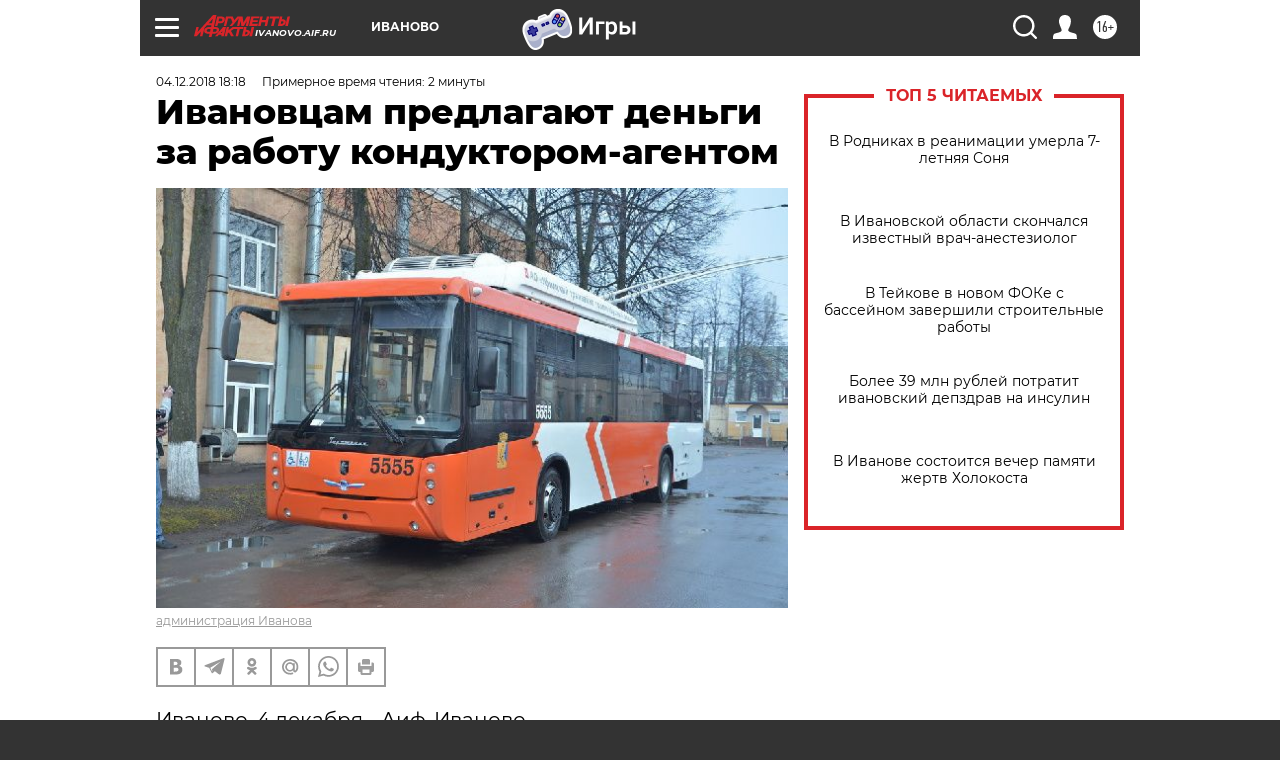

--- FILE ---
content_type: text/html; charset=UTF-8
request_url: https://ivanovo.aif.ru/society/ivanovcam_predlagayut_dengi_za_rabotu_konduktorom-agentom
body_size: 25198
content:
<!DOCTYPE html>
<!--[if IE 8]><html class="ie8"> <![endif]-->
<!--[if gt IE 8]><!--><html lang="ru"> <!--<![endif]-->
<head>
    <!-- created_at 23-01-2026 06:31:44 -->
    <script>
        window.isIndexPage = 0;
        window.isMobileBrowser = 0;
        window.disableSidebarCut = 1;
        window.bannerDebugMode = 0;
    </script>

                
                                    <meta http-equiv="Content-Type" content="text/html; charset=utf-8" >
<meta name="format-detection" content="telephone=no" >
<meta name="viewport" content="width=device-width, user-scalable=no, initial-scale=1.0, maximum-scale=1.0, minimum-scale=1.0" >
<meta http-equiv="X-UA-Compatible" content="IE=edge,chrome=1" >
<meta name="HandheldFriendly" content="true" >
<meta name="format-detection" content="telephone=no" >
<meta name="theme-color" content="#ffffff" >
<meta name="description" content="В ИПТ рассказали, как можно заработать от 500 до 1 500 рублей в день" >
<meta name="keywords" content="Ивановское общество,Работа в Ивановской области" >
<meta name="article:published_time" content="2018-12-04T15:18:13+0300" >
<meta property="og:title" content="Ивановцам предлагают деньги за работу кондуктором-агентом" >
<meta property="og:description" content="В ИПТ рассказали, как можно заработать от 500 до 1 500 рублей в день" >
<meta property="og:type" content="article" >
<meta property="og:image" content="https://aif-s3.aif.ru/images/015/749/49b798a0433e85a429db6dfaaf027ed1.jpg" >
<meta property="og:url" content="https://ivanovo.aif.ru/society/ivanovcam_predlagayut_dengi_za_rabotu_konduktorom-agentom" >
<meta property="og:site_name" content="AiF" >
<meta property="twitter:card" content="summary_large_image" >
<meta property="twitter:site" content="@aifonline" >
<meta property="twitter:title" content="Ивановцам предлагают деньги за работу кондуктором-агентом" >
<meta property="twitter:description" content="В ИПТ рассказали, как можно заработать от 500 до 1 500 рублей в день" >
<meta property="twitter:creator" content="@aifonline" >
<meta property="twitter:image:src" content="https://aif-s3.aif.ru/images/015/749/49b798a0433e85a429db6dfaaf027ed1.jpg" >
<meta property="twitter:domain" content="https://ivanovo.aif.ru/society/ivanovcam_predlagayut_dengi_za_rabotu_konduktorom-agentom" >
<meta name="facebook-domain-verification" content="jiqbwww7rrqnwzjkizob7wrpmgmwq3" >
        <title>Ивановцам предлагают деньги за работу кондуктором-агентом | АиФ Иваново</title>    <link rel="shortcut icon" type="image/x-icon" href="/favicon.ico" />
    <link rel="icon" type="image/svg+xml" href="/favicon.svg">
    
    <link rel="preload" href="/redesign2018/fonts/montserrat-v15-latin-ext_latin_cyrillic-ext_cyrillic-regular.woff2" as="font" type="font/woff2" crossorigin>
    <link rel="preload" href="/redesign2018/fonts/montserrat-v15-latin-ext_latin_cyrillic-ext_cyrillic-italic.woff2" as="font" type="font/woff2" crossorigin>
    <link rel="preload" href="/redesign2018/fonts/montserrat-v15-latin-ext_latin_cyrillic-ext_cyrillic-700.woff2" as="font" type="font/woff2" crossorigin>
    <link rel="preload" href="/redesign2018/fonts/montserrat-v15-latin-ext_latin_cyrillic-ext_cyrillic-700italic.woff2" as="font" type="font/woff2" crossorigin>
    <link rel="preload" href="/redesign2018/fonts/montserrat-v15-latin-ext_latin_cyrillic-ext_cyrillic-800.woff2" as="font" type="font/woff2" crossorigin>
    <link href="https://ivanovo.aif.ru/amp/society/ivanovcam_predlagayut_dengi_za_rabotu_konduktorom-agentom" rel="amphtml" >
<link href="https://ivanovo.aif.ru/society/ivanovcam_predlagayut_dengi_za_rabotu_konduktorom-agentom" rel="canonical" >
<link href="https://ivanovo.aif.ru/redesign2018/css/style.css?5a7" media="all" rel="stylesheet" type="text/css" >
<link href="https://ivanovo.aif.ru/img/icon/apple_touch_icon_57x57.png?5a7" rel="apple-touch-icon" sizes="57x57" >
<link href="https://ivanovo.aif.ru/img/icon/apple_touch_icon_114x114.png?5a7" rel="apple-touch-icon" sizes="114x114" >
<link href="https://ivanovo.aif.ru/img/icon/apple_touch_icon_72x72.png?5a7" rel="apple-touch-icon" sizes="72x72" >
<link href="https://ivanovo.aif.ru/img/icon/apple_touch_icon_144x144.png?5a7" rel="apple-touch-icon" sizes="144x144" >
<link href="https://ivanovo.aif.ru/img/icon/apple-touch-icon.png?5a7" rel="apple-touch-icon" sizes="180x180" >
<link href="https://ivanovo.aif.ru/img/icon/favicon-32x32.png?5a7" rel="icon" type="image/png" sizes="32x32" >
<link href="https://ivanovo.aif.ru/img/icon/favicon-16x16.png?5a7" rel="icon" type="image/png" sizes="16x16" >
<link href="https://ivanovo.aif.ru/img/manifest.json?5a7" rel="manifest" >
<link href="https://ivanovo.aif.ru/img/safari-pinned-tab.svg?5a7" rel="mask-icon" color="#d55b5b" >
<link href="https://ads.betweendigital.com" rel="preconnect" crossorigin="" >
        <script type="text/javascript">
    //<!--
    var isRedesignPage = true;    //-->
</script>
<script type="text/javascript" src="https://ivanovo.aif.ru/js/output/jquery.min.js?5a7"></script>
<script type="text/javascript" src="https://ivanovo.aif.ru/js/output/header_scripts.js?5a7"></script>
<script type="text/javascript">
    //<!--
    var _sf_startpt=(new Date()).getTime()    //-->
</script>
<script type="application/ld+json">
    {"@context":"https:\/\/schema.org","@type":"BreadcrumbList","itemListElement":[{"@type":"ListItem","position":1,"name":"\u0410\u0440\u0433\u0443\u043c\u0435\u043d\u0442\u044b \u0438 \u0424\u0430\u043a\u0442\u044b","item":"https:\/\/ivanovo.aif.ru\/"},{"@type":"ListItem","position":2,"name":"\u041e\u0411\u0429\u0415\u0421\u0422\u0412\u041e","item":"https:\/\/ivanovo.aif.ru\/society"},{"@type":"ListItem","position":3,"name":"\u0418\u0432\u0430\u043d\u043e\u0432\u0446\u0430\u043c \u043f\u0440\u0435\u0434\u043b\u0430\u0433\u0430\u044e\u0442 \u0434\u0435\u043d\u044c\u0433\u0438 \u0437\u0430 \u0440\u0430\u0431\u043e\u0442\u0443 \u043a\u043e\u043d\u0434\u0443\u043a\u0442\u043e\u0440\u043e\u043c-\u0430\u0433\u0435\u043d\u0442\u043e\u043c","item":"https:\/\/ivanovo.aif.ru\/society\/ivanovcam_predlagayut_dengi_za_rabotu_konduktorom-agentom"}]}</script>
<script type="text/javascript" src="https://yastatic.net/s3/passport-sdk/autofill/v1/sdk-suggest-with-polyfills-latest.js?5a7"></script>
<script type="text/javascript">
    //<!--
    window.YandexAuthParams = {"oauthQueryParams":{"client_id":"b104434ccf5a4638bdfe8a9101264f3c","response_type":"code","redirect_uri":"https:\/\/aif.ru\/oauth\/yandex\/callback"},"tokenPageOrigin":"https:\/\/aif.ru"};    //-->
</script>
<script type="text/javascript">
    //<!--
    function AdFox_getWindowSize() {
    var winWidth,winHeight;
	if( typeof( window.innerWidth ) == 'number' ) {
		//Non-IE
		winWidth = window.innerWidth;
		winHeight = window.innerHeight;
	} else if( document.documentElement && ( document.documentElement.clientWidth || document.documentElement.clientHeight ) ) {
		//IE 6+ in 'standards compliant mode'
		winWidth = document.documentElement.clientWidth;
		winHeight = document.documentElement.clientHeight;
	} else if( document.body && ( document.body.clientWidth || document.body.clientHeight ) ) {
		//IE 4 compatible
		winWidth = document.body.clientWidth;
		winHeight = document.body.clientHeight;
	}
	return {"width":winWidth, "height":winHeight};
}//END function AdFox_getWindowSize

function AdFox_getElementPosition(elemId){
    var elem;
    
    if (document.getElementById) {
		elem = document.getElementById(elemId);
	}
	else if (document.layers) {
		elem = document.elemId;
	}
	else if (document.all) {
		elem = document.all.elemId;
	}
    var w = elem.offsetWidth;
    var h = elem.offsetHeight;	
    var l = 0;
    var t = 0;
	
    while (elem)
    {
        l += elem.offsetLeft;
        t += elem.offsetTop;
        elem = elem.offsetParent;
    }

    return {"left":l, "top":t, "width":w, "height":h};
} //END function AdFox_getElementPosition

function AdFox_getBodyScrollTop(){
	return self.pageYOffset || (document.documentElement && document.documentElement.scrollTop) || (document.body && document.body.scrollTop);
} //END function AdFox_getBodyScrollTop

function AdFox_getBodyScrollLeft(){
	return self.pageXOffset || (document.documentElement && document.documentElement.scrollLeft) || (document.body && document.body.scrollLeft);
}//END function AdFox_getBodyScrollLeft

function AdFox_Scroll(elemId,elemSrc){
   var winPos = AdFox_getWindowSize();
   var winWidth = winPos.width;
   var winHeight = winPos.height;
   var scrollY = AdFox_getBodyScrollTop();
   var scrollX =  AdFox_getBodyScrollLeft();
   var divId = 'AdFox_banner_'+elemId;
   var ltwhPos = AdFox_getElementPosition(divId);
   var lPos = ltwhPos.left;
   var tPos = ltwhPos.top;

   if(scrollY+winHeight+5 >= tPos && scrollX+winWidth+5 >= lPos){
      AdFox_getCodeScript(1,elemId,elemSrc);
	  }else{
	     setTimeout('AdFox_Scroll('+elemId+',"'+elemSrc+'");',100);
	  }
}//End function AdFox_Scroll    //-->
</script>
<script type="text/javascript">
    //<!--
    function AdFox_SetLayerVis(spritename,state){
   document.getElementById(spritename).style.visibility=state;
}

function AdFox_Open(AF_id){
   AdFox_SetLayerVis('AdFox_DivBaseFlash_'+AF_id, "hidden");
   AdFox_SetLayerVis('AdFox_DivOverFlash_'+AF_id, "visible");
}

function AdFox_Close(AF_id){
   AdFox_SetLayerVis('AdFox_DivOverFlash_'+AF_id, "hidden");
   AdFox_SetLayerVis('AdFox_DivBaseFlash_'+AF_id, "visible");
}

function AdFox_getCodeScript(AF_n,AF_id,AF_src){
   var AF_doc;
   if(AF_n<10){
      try{
	     if(document.all && !window.opera){
		    AF_doc = window.frames['AdFox_iframe_'+AF_id].document;
			}else if(document.getElementById){
			         AF_doc = document.getElementById('AdFox_iframe_'+AF_id).contentDocument;
					 }
		 }catch(e){}
    if(AF_doc){
	   AF_doc.write('<scr'+'ipt type="text/javascript" src="'+AF_src+'"><\/scr'+'ipt>');
	   }else{
	      setTimeout('AdFox_getCodeScript('+(++AF_n)+','+AF_id+',"'+AF_src+'");', 100);
		  }
		  }
}

function adfoxSdvigContent(banID, flashWidth, flashHeight){
	var obj = document.getElementById('adfoxBanner'+banID).style;
	if (flashWidth == '100%') obj.width = flashWidth;
	    else obj.width = flashWidth + "px";
	if (flashHeight == '100%') obj.height = flashHeight;
	    else obj.height = flashHeight + "px";
}

function adfoxVisibilityFlash(banName, flashWidth, flashHeight){
    	var obj = document.getElementById(banName).style;
	if (flashWidth == '100%') obj.width = flashWidth;
	    else obj.width = flashWidth + "px";
	if (flashHeight == '100%') obj.height = flashHeight;
	    else obj.height = flashHeight + "px";
}

function adfoxStart(banID, FirShowFlNum, constVisFlashFir, sdvigContent, flash1Width, flash1Height, flash2Width, flash2Height){
	if (FirShowFlNum == 1) adfoxVisibilityFlash('adfoxFlash1'+banID, flash1Width, flash1Height);
	    else if (FirShowFlNum == 2) {
		    adfoxVisibilityFlash('adfoxFlash2'+banID, flash2Width, flash2Height);
	        if (constVisFlashFir == 'yes') adfoxVisibilityFlash('adfoxFlash1'+banID, flash1Width, flash1Height);
		    if (sdvigContent == 'yes') adfoxSdvigContent(banID, flash2Width, flash2Height);
		        else adfoxSdvigContent(banID, flash1Width, flash1Height);
	}
}

function adfoxOpen(banID, constVisFlashFir, sdvigContent, flash2Width, flash2Height){
	var aEventOpenClose = new Image();
	var obj = document.getElementById("aEventOpen"+banID);
	if (obj) aEventOpenClose.src =  obj.title+'&rand='+Math.random()*1000000+'&prb='+Math.random()*1000000;
	adfoxVisibilityFlash('adfoxFlash2'+banID, flash2Width, flash2Height);
	if (constVisFlashFir != 'yes') adfoxVisibilityFlash('adfoxFlash1'+banID, 1, 1);
	if (sdvigContent == 'yes') adfoxSdvigContent(banID, flash2Width, flash2Height);
}


function adfoxClose(banID, constVisFlashFir, sdvigContent, flash1Width, flash1Height){
	var aEventOpenClose = new Image();
	var obj = document.getElementById("aEventClose"+banID);
	if (obj) aEventOpenClose.src =  obj.title+'&rand='+Math.random()*1000000+'&prb='+Math.random()*1000000;
	adfoxVisibilityFlash('adfoxFlash2'+banID, 1, 1);
	if (constVisFlashFir != 'yes') adfoxVisibilityFlash('adfoxFlash1'+banID, flash1Width, flash1Height);
	if (sdvigContent == 'yes') adfoxSdvigContent(banID, flash1Width, flash1Height);
}    //-->
</script>
<script type="text/javascript" async="true" src="https://yandex.ru/ads/system/header-bidding.js?5a7"></script>
<script type="text/javascript" src="https://ad.mail.ru/static/sync-loader.js?5a7"></script>
<script type="text/javascript" async="true" src="https://cdn.skcrtxr.com/roxot-wrapper/js/roxot-manager.js?pid=42c21743-edce-4460-a03e-02dbaef8f162"></script>
<script type="text/javascript" src="https://cdn-rtb.sape.ru/js/uids.js?5a7"></script>
<script type="text/javascript">
    //<!--
        var adfoxBiddersMap = {
    "betweenDigital": "816043",
 "mediasniper": "2218745",
    "myTarget": "810102",
 "buzzoola": "1096246",
 "adfox_roden-media": "3373170",
    "videonow": "2966090", 
 "adfox_adsmart": "1463295",
  "Gnezdo": "3123512",
    "roxot": "3196121",
 "astralab": "2486209",
  "getintent": "3186204",
 "sape": "2758269",
 "adwile": "2733112",
 "hybrid": "2809332"
};
var syncid = window.rb_sync.id;
	  var biddersCpmAdjustmentMap = {
      'adfox_adsmart': 0.6,
	  'Gnezdo': 0.8,
	  'adwile': 0.8
  };

if (window.innerWidth >= 1024) {
var adUnits = [{
        "code": "adfox_153825256063495017",
  "sizes": [[300, 600], [240,400]],
        "bids": [{
                "bidder": "betweenDigital",
                "params": {
                    "placementId": "3235886"
                }
            },{
                "bidder": "myTarget",
                "params": {
                    "placementId": "555209",
"sendTargetRef": "true",
"additional": {
"fpid": syncid
}			
                }
            },{
                "bidder": "hybrid",
                "params": {
                    "placementId": "6582bbf77bc72f59c8b22f65"
                }
            },{
                "bidder": "buzzoola",
                "params": {
                    "placementId": "1252803"
                }
            },{
                "bidder": "videonow",
                "params": {
                    "placementId": "8503533"
                }
            },{
                    "bidder": "adfox_adsmart",
                    "params": {
						p1: 'cqguf',
						p2: 'hhro'
					}
            },{
                    "bidder": "roxot",
                    "params": {
						placementId: '2027d57b-1cff-4693-9a3c-7fe57b3bcd1f',
						sendTargetRef: true
					}
            },{
                    "bidder": "mediasniper",
                    "params": {
						"placementId": "4417"
					}
            },{
                    "bidder": "Gnezdo",
                    "params": {
						"placementId": "354318"
					}
            },{
                    "bidder": "getintent",
                    "params": {
						"placementId": "215_V_aif.ru_D_Top_300x600"
					}
            },{
                    "bidder": "adfox_roden-media",
                    "params": {
						p1: "dilmj",
						p2: "emwl"
					}
            },{
                    "bidder": "astralab",
                    "params": {
						"placementId": "642ad3a28528b410c4990932"
					}
            }
        ]
    },{
        "code": "adfox_150719646019463024",
		"sizes": [[640,480], [640,360]],
        "bids": [{
                "bidder": "adfox_adsmart",
                    "params": {
						p1: 'cmqsb',
						p2: 'ul'
					}
            },{
                "bidder": "sape",
                "params": {
                    "placementId": "872427",
					additional: {
                       sapeFpUids: window.sapeRrbFpUids || []
                   }				
                }
            },{
                "bidder": "roxot",
                "params": {
                    placementId: '2b61dd56-9c9f-4c45-a5f5-98dd5234b8a1',
					sendTargetRef: true
                }
            },{
                "bidder": "getintent",
                "params": {
                    "placementId": "215_V_aif.ru_D_AfterArticle_640х480"
                }
            }
        ]
    },{
        "code": "adfox_149010055036832877",
		"sizes": [[970,250]],
		"bids": [{
                    "bidder": "adfox_roden-media",
                    "params": {
						p1: 'dilmi',
						p2: 'hfln'
					}
            },{
                    "bidder": "buzzoola",
                    "params": {
						"placementId": "1252804"
					}
            },{
                    "bidder": "getintent",
                    "params": {
						"placementId": "215_V_aif.ru_D_Billboard_970x250"
					}
            },{
                "bidder": "astralab",
                "params": {
                    "placementId": "67bf071f4e6965fa7b30fea3"
                }
            },{
                    "bidder": "hybrid",
                    "params": {
						"placementId": "6582bbf77bc72f59c8b22f66"
					}
            },{
                    "bidder": "myTarget",
                    "params": {
						"placementId": "1462991",
"sendTargetRef": "true",
"additional": {
"fpid": syncid
}			
					}
            }			           
        ]        
    },{
        "code": "adfox_149874332414246474",
		"sizes": [[640,360], [300,250], [640,480]],
		"codeType": "combo",
		"bids": [{
                "bidder": "mediasniper",
                "params": {
                    "placementId": "4419"
                }
            },{
                "bidder": "buzzoola",
                "params": {
                    "placementId": "1220692"
                }
            },{
                "bidder": "astralab",
                "params": {
                    "placementId": "66fd25eab13381b469ae4b39"
                }
            },
			{
                    "bidder": "betweenDigital",
                    "params": {
						"placementId": "4502825"
					}
            }
			           
        ]        
    },{
        "code": "adfox_149848658878716687",
		"sizes": [[300,600], [240,400]],
        "bids": [{
                "bidder": "betweenDigital",
                "params": {
                    "placementId": "3377360"
                }
            },{
                "bidder": "roxot",
                "params": {
                    placementId: 'fdaba944-bdaa-4c63-9dd3-af12fc6afbf8',
					sendTargetRef: true
                }
            },{
                "bidder": "sape",
                "params": {
                    "placementId": "872425",
					additional: {
                       sapeFpUids: window.sapeRrbFpUids || []
                   }
                }
            },{
                "bidder": "adwile",
                "params": {
                    "placementId": "27990"
                }
            }
        ]        
    }
],
	syncPixels = [{
    bidder: 'hybrid',
    pixels: [
    "https://www.tns-counter.ru/V13a****idsh_ad/ru/CP1251/tmsec=idsh_dis/",
    "https://www.tns-counter.ru/V13a****idsh_vid/ru/CP1251/tmsec=idsh_aifru-hbrdis/",
    "https://mc.yandex.ru/watch/66716692?page-url=aifru%3Futm_source=dis_hybrid_default%26utm_medium=%26utm_campaign=%26utm_content=%26utm_term=&page-ref="+window.location.href
]
  }
  ];
} else if (window.innerWidth < 1024) {
var adUnits = [{
        "code": "adfox_14987283079885683",
		"sizes": [[300,250], [300,240]],
        "bids": [{
                "bidder": "betweenDigital",
                "params": {
                    "placementId": "2492448"
                }
            },{
                "bidder": "myTarget",
                "params": {
                    "placementId": "226830",
"sendTargetRef": "true",
"additional": {
"fpid": syncid
}			
                }
            },{
                "bidder": "hybrid",
                "params": {
                    "placementId": "6582bbf77bc72f59c8b22f64"
                }
            },{
                "bidder": "mediasniper",
                "params": {
                    "placementId": "4418"
                }
            },{
                "bidder": "buzzoola",
                "params": {
                    "placementId": "563787"
                }
            },{
                "bidder": "roxot",
                "params": {
                    placementId: '20bce8ad-3a5e-435a-964f-47be17e201cf',
					sendTargetRef: true
                }
            },{
                "bidder": "videonow",
                "params": {
                    "placementId": "2577490"
                }
            },{
                "bidder": "adfox_adsmart",
                    "params": {
						p1: 'cqmbg',
						p2: 'ul'
					}
            },{
                    "bidder": "Gnezdo",
                    "params": {
						"placementId": "354316"
					}
            },{
                    "bidder": "getintent",
                    "params": {
						"placementId": "215_V_aif.ru_M_Top_300x250"
					}
            },{
                    "bidder": "adfox_roden-media",
                    "params": {
						p1: "dilmx",
						p2: "hbts"
					}
            },{
                "bidder": "astralab",
                "params": {
                    "placementId": "642ad47d8528b410c4990933"
                }
            }			
        ]        
    },{
        "code": "adfox_153545578261291257",
		"bids": [{
                    "bidder": "sape",
                    "params": {
						"placementId": "872426",
					additional: {
                       sapeFpUids: window.sapeRrbFpUids || []
                   }
					}
            },{
                    "bidder": "roxot",
                    "params": {
						placementId: 'eb2ebb9c-1e7e-4c80-bef7-1e93debf197c',
						sendTargetRef: true
					}
            }
			           
        ]        
    },{
        "code": "adfox_165346609120174064",
		"sizes": [[320,100]],
		"bids": [            
            		{
                    "bidder": "buzzoola",
                    "params": {
						"placementId": "1252806"
					}
            },{
                    "bidder": "getintent",
                    "params": {
						"placementId": "215_V_aif.ru_M_FloorAd_320x100"
					}
            }
			           
        ]        
    },{
        "code": "adfox_155956315896226671",
		"bids": [            
            		{
                    "bidder": "buzzoola",
                    "params": {
						"placementId": "1252805"
					}
            },{
                    "bidder": "sape",
                    "params": {
						"placementId": "887956",
					additional: {
                       sapeFpUids: window.sapeRrbFpUids || []
                   }
					}
            },{
                    "bidder": "myTarget",
                    "params": {
						"placementId": "821424",
"sendTargetRef": "true",
"additional": {
"fpid": syncid
}			
					}
            }
			           
        ]        
    },{
        "code": "adfox_149874332414246474",
		"sizes": [[640,360], [300,250], [640,480]],
		"codeType": "combo",
		"bids": [{
                "bidder": "adfox_roden-media",
                "params": {
					p1: 'dilmk',
					p2: 'hfiu'
				}
            },{
                "bidder": "mediasniper",
                "params": {
                    "placementId": "4419"
                }
            },{
                "bidder": "roxot",
                "params": {
                    placementId: 'ba25b33d-cd61-4c90-8035-ea7d66f011c6',
					sendTargetRef: true
                }
            },{
                "bidder": "adwile",
                "params": {
                    "placementId": "27991"
                }
            },{
                    "bidder": "Gnezdo",
                    "params": {
						"placementId": "354317"
					}
            },{
                    "bidder": "getintent",
                    "params": {
						"placementId": "215_V_aif.ru_M_Comboblock_300x250"
					}
            },{
                    "bidder": "astralab",
                    "params": {
						"placementId": "66fd260fb13381b469ae4b3f"
					}
            },{
                    "bidder": "betweenDigital",
                    "params": {
						"placementId": "4502825"
					}
            }
			]        
    }
],
	syncPixels = [
  {
    bidder: 'hybrid',
    pixels: [
    "https://www.tns-counter.ru/V13a****idsh_ad/ru/CP1251/tmsec=idsh_mob/",
    "https://www.tns-counter.ru/V13a****idsh_vid/ru/CP1251/tmsec=idsh_aifru-hbrmob/",
    "https://mc.yandex.ru/watch/66716692?page-url=aifru%3Futm_source=mob_hybrid_default%26utm_medium=%26utm_campaign=%26utm_content=%26utm_term=&page-ref="+window.location.href
]
  }
  ];
}
var userTimeout = 1500;
window.YaHeaderBiddingSettings = {
    biddersMap: adfoxBiddersMap,
	biddersCpmAdjustmentMap: biddersCpmAdjustmentMap,
    adUnits: adUnits,
    timeout: userTimeout,
    syncPixels: syncPixels	
};    //-->
</script>
<script type="text/javascript">
    //<!--
    window.yaContextCb = window.yaContextCb || []    //-->
</script>
<script type="text/javascript" async="true" src="https://yandex.ru/ads/system/context.js?5a7"></script>
<script type="text/javascript">
    //<!--
    window.EventObserver = {
    observers: {},

    subscribe: function (name, fn) {
        if (!this.observers.hasOwnProperty(name)) {
            this.observers[name] = [];
        }
        this.observers[name].push(fn)
    },
    
    unsubscribe: function (name, fn) {
        if (!this.observers.hasOwnProperty(name)) {
            return;
        }
        this.observers[name] = this.observers[name].filter(function (subscriber) {
            return subscriber !== fn
        })
    },
    
    broadcast: function (name, data) {
        if (!this.observers.hasOwnProperty(name)) {
            return;
        }
        this.observers[name].forEach(function (subscriber) {
            return subscriber(data)
        })
    }
};    //-->
</script>    
    <script>
  var adcm_config ={
    id:1064,
    platformId: 64,
    init: function () {
      window.adcm.call();
    }
  };
</script>
<script src="https://tag.digitaltarget.ru/adcm.js" async></script>    <meta name="google-site-verification" content="U62sDHlgue3osrNGy7cOyUkCYoiceFwcIM0im-6tbbE" /><meta name="zen-verification" content="71LWl6e3B8mPzuoJdzxK85a5mLTY26VJWeYTHdvKoLPEirhyy00X9CyQ1S2RgOsa" />    <link rel="stylesheet" type="text/css" media="print" href="https://ivanovo.aif.ru/redesign2018/css/print.css?5a7" />
    <base href=""/>
</head><body class="region__ivanovo ">
<div class="overlay"></div>
<!-- Rating@Mail.ru counter -->
<script type="text/javascript">
var _tmr = window._tmr || (window._tmr = []);
_tmr.push({id: "59428", type: "pageView", start: (new Date()).getTime()});
(function (d, w, id) {
  if (d.getElementById(id)) return;
  var ts = d.createElement("script"); ts.type = "text/javascript"; ts.async = true; ts.id = id;
  ts.src = "https://top-fwz1.mail.ru/js/code.js";
  var f = function () {var s = d.getElementsByTagName("script")[0]; s.parentNode.insertBefore(ts, s);};
  if (w.opera == "[object Opera]") { d.addEventListener("DOMContentLoaded", f, false); } else { f(); }
})(document, window, "topmailru-code");
</script><noscript><div>
<img src="https://top-fwz1.mail.ru/counter?id=59428;js=na" style="border:0;position:absolute;left:-9999px;" alt="Top.Mail.Ru" />
</div></noscript>
<!-- //Rating@Mail.ru counter -->



<div class="container white_bg" id="container">
    
        <noindex><div class="adv_content bp__body_first adwrapper"><div class="banner_params hide" data-params="{&quot;id&quot;:5465,&quot;num&quot;:1,&quot;place&quot;:&quot;body_first&quot;}"></div>
<!--AdFox START-->
<!--aif_direct-->
<!--Площадка: AIF_fullscreen/catfish / * / *-->
<!--Тип баннера: CatFish-->
<!--Расположение: <верх страницы>-->
<div id="adfox_155956532411722131"></div>
<script>
window.yaContextCb.push(()=>{
    Ya.adfoxCode.create({
      ownerId: 249933,
        containerId: 'adfox_155956532411722131',
type: 'fullscreen',
platform: 'desktop',
        params: {
            pp: 'g',
            ps: 'didj',
            p2: 'gkue',
            puid1: ''
        }
    });
});
</script></div></noindex>
        
        <!--баннер над шапкой--->
                <div class="banner_box">
            <div class="main_banner">
                <noindex><div class="adv_content bp__header no_portr cont_center adwrapper no_mob"><div class="banner_params hide" data-params="{&quot;id&quot;:1500,&quot;num&quot;:1,&quot;place&quot;:&quot;header&quot;}"></div>
<center data-slot="1500">

<!--AdFox START-->
<!--aif_direct-->
<!--Площадка: AIF.ru / * / *-->
<!--Тип баннера: Background-->
<!--Расположение: <верх страницы>-->
<div id="adfox_149010055036832877"></div>
<script>
window.yaContextCb.push(()=>{
    Ya.adfoxCode.create({
      ownerId: 249933,
        containerId: 'adfox_149010055036832877',
        params: {
            pp: 'g',
            ps: 'chxs',
            p2: 'fmis'
          
        }
    });
});
</script>

<script>
$(document).ready(function() {
$('#container').addClass('total_branb_no_top');
 });
</script>
<style>
body > a[style] {position:fixed !important;}
</style> 
  


</center></div></noindex>            </div>
        </div>
                <!--//баннер  над шапкой--->

    <script>
	currentUser = new User();
</script>

<header class="header">
    <div class="count_box_nodisplay">
    <div class="couter_block"><!--LiveInternet counter-->
<script type="text/javascript"><!--
document.write("<img src='https://counter.yadro.ru//hit;AIF?r"+escape(document.referrer)+((typeof(screen)=="undefined")?"":";s"+screen.width+"*"+screen.height+"*"+(screen.colorDepth?screen.colorDepth:screen.pixelDepth))+";u"+escape(document.URL)+";h"+escape(document.title.substring(0,80))+";"+Math.random()+"' width=1 height=1 alt=''>");
//--></script><!--/LiveInternet--></div></div>    <div class="topline">
    <a href="#" class="burger openCloser">
        <div class="burger__wrapper">
            <span class="burger__line"></span>
            <span class="burger__line"></span>
            <span class="burger__line"></span>
        </div>
    </a>

    
    <a href="/" class="logo_box">
                <img width="96" height="22" src="https://ivanovo.aif.ru/redesign2018/img/logo.svg?5a7" alt="Аргументы и Факты">
        <div class="region_url">
            ivanovo.aif.ru        </div>
            </a>
    <div itemscope itemtype="http://schema.org/Organization" class="schema_org">
        <img itemprop="logo" src="https://ivanovo.aif.ru/redesign2018/img/logo.svg?5a7" />
        <a itemprop="url" href="/"></a>
        <meta itemprop="name" content="АО «Аргументы и Факты»" />
        <div itemprop="address" itemscope itemtype="http://schema.org/PostalAddress">
            <meta itemprop="postalCode" content="101000" />
            <meta itemprop="addressLocality" content="Москва" />
            <meta itemprop="streetAddress" content="ул. Мясницкая, д. 42"/>
            <meta itemprop="addressCountry" content="RU"/>
            <a itemprop="telephone" href="tel:+74956465757">+7 (495) 646 57 57</a>
        </div>
    </div>
    <div class="age16 age16_topline">16+</div>
    <a href="#" class="region regionOpenCloser">
        <img width="19" height="25" src="https://ivanovo.aif.ru/redesign2018/img/location.svg?5a7"><span>Иваново</span>
    </a>
    <div class="topline__slot">
         <noindex><div class="adv_content bp__header_in_topline adwrapper"><div class="banner_params hide" data-params="{&quot;id&quot;:6014,&quot;num&quot;:1,&quot;place&quot;:&quot;header_in_topline&quot;}"></div>
<a href="https://aif.ru/onlinegames?utm_source=aif&utm_medium=banner&utm_campaign=games">
  <img src="https://static1-repo.aif.ru/1/ce/3222991/243b17d0964e68617fe6015e07883e97.webp"
       border="0" width="200" height="56" alt="Игры — АиФ Онлайн">
</a></div></noindex>    </div>

    <!--a class="topline__hashtag" href="https://aif.ru/health/coronavirus/?utm_medium=header&utm_content=covid&utm_source=aif">#остаемсядома</a-->
    <div class="auth_user_status_js">
        <a href="#" class="user auth_link_login_js auth_open_js"><img width="24" height="24" src="https://ivanovo.aif.ru/redesign2018/img/user_ico.svg?5a7"></a>
        <a href="/profile" class="user auth_link_profile_js" style="display: none"><img width="24" height="24" src="https://ivanovo.aif.ru/redesign2018/img/user_ico.svg?5a7"></a>
    </div>
    <div class="search_box">
        <a href="#" class="search_ico searchOpener">
            <img width="24" height="24" src="https://ivanovo.aif.ru/redesign2018/img/search_ico.svg?5a7">
        </a>
        <div class="search_input">
            <form action="/search" id="search_form1">
                <input type="text" name="text" maxlength="50"/>
            </form>
        </div>
    </div>
</div>

<div class="fixed_menu topline">
    <div class="cont_center">
        <a href="#" class="burger openCloser">
            <div class="burger__wrapper">
                <span class="burger__line"></span>
                <span class="burger__line"></span>
                <span class="burger__line"></span>
            </div>
        </a>
        <a href="/" class="logo_box">
                        <img width="96" height="22" src="https://ivanovo.aif.ru/redesign2018/img/logo.svg?5a7" alt="Аргументы и Факты">
            <div class="region_url">
                ivanovo.aif.ru            </div>
                    </a>
        <div class="age16 age16_topline">16+</div>
        <a href="/" class="region regionOpenCloser">
            <img width="19" height="25" src="https://ivanovo.aif.ru/redesign2018/img/location.svg?5a7">
            <span>Иваново</span>
        </a>
        <div class="topline__slot">
            <noindex><div class="adv_content bp__header_in_topline adwrapper"><div class="banner_params hide" data-params="{&quot;id&quot;:6014,&quot;num&quot;:1,&quot;place&quot;:&quot;header_in_topline&quot;}"></div>
<a href="https://aif.ru/onlinegames?utm_source=aif&utm_medium=banner&utm_campaign=games">
  <img src="https://static1-repo.aif.ru/1/ce/3222991/243b17d0964e68617fe6015e07883e97.webp"
       border="0" width="200" height="56" alt="Игры — АиФ Онлайн">
</a></div></noindex>        </div>

        <!--a class="topline__hashtag" href="https://aif.ru/health/coronavirus/?utm_medium=header&utm_content=covid&utm_source=aif">#остаемсядома</a-->
        <div class="auth_user_status_js">
            <a href="#" class="user auth_link_login_js auth_open_js"><img width="24" height="24" src="https://ivanovo.aif.ru/redesign2018/img/user_ico.svg?5a7"></a>
            <a href="/profile" class="user auth_link_profile_js" style="display: none"><img width="24" height="24" src="https://ivanovo.aif.ru/redesign2018/img/user_ico.svg?5a7"></a>
        </div>
        <div class="search_box">
            <a href="#" class="search_ico searchOpener">
                <img width="24" height="24" src="https://ivanovo.aif.ru/redesign2018/img/search_ico.svg?5a7">
            </a>
            <div class="search_input">
                <form action="/search">
                    <input type="text" name="text" maxlength="50" >
                </form>
            </div>
        </div>
    </div>
</div>    <div class="regions_box">
    <nav class="cont_center">
        <ul class="regions">
            <li><a href="https://aif.ru?from_menu=1">ФЕДЕРАЛЬНЫЙ</a></li>
            <li><a href="https://spb.aif.ru">САНКТ-ПЕТЕРБУРГ</a></li>

            
                                    <li><a href="https://adigea.aif.ru">Адыгея</a></li>
                
            
                                    <li><a href="https://arh.aif.ru">Архангельск</a></li>
                
            
                
            
                
            
                                    <li><a href="https://astrakhan.aif.ru">Астрахань</a></li>
                
            
                                    <li><a href="https://altai.aif.ru">Барнаул</a></li>
                
            
                                    <li><a href="https://aif.by">Беларусь</a></li>
                
            
                                    <li><a href="https://bel.aif.ru">Белгород</a></li>
                
            
                
            
                                    <li><a href="https://bryansk.aif.ru">Брянск</a></li>
                
            
                                    <li><a href="https://bur.aif.ru">Бурятия</a></li>
                
            
                                    <li><a href="https://vl.aif.ru">Владивосток</a></li>
                
            
                                    <li><a href="https://vlad.aif.ru">Владимир</a></li>
                
            
                                    <li><a href="https://vlg.aif.ru">Волгоград</a></li>
                
            
                                    <li><a href="https://vologda.aif.ru">Вологда</a></li>
                
            
                                    <li><a href="https://vrn.aif.ru">Воронеж</a></li>
                
            
                
            
                                    <li><a href="https://dag.aif.ru">Дагестан</a></li>
                
            
                
            
                                    <li><a href="https://ivanovo.aif.ru">Иваново</a></li>
                
            
                                    <li><a href="https://irk.aif.ru">Иркутск</a></li>
                
            
                                    <li><a href="https://kazan.aif.ru">Казань</a></li>
                
            
                                    <li><a href="https://kzaif.kz">Казахстан</a></li>
                
            
                
            
                                    <li><a href="https://klg.aif.ru">Калининград</a></li>
                
            
                
            
                                    <li><a href="https://kaluga.aif.ru">Калуга</a></li>
                
            
                                    <li><a href="https://kamchatka.aif.ru">Камчатка</a></li>
                
            
                
            
                                    <li><a href="https://karel.aif.ru">Карелия</a></li>
                
            
                                    <li><a href="https://kirov.aif.ru">Киров</a></li>
                
            
                                    <li><a href="https://komi.aif.ru">Коми</a></li>
                
            
                                    <li><a href="https://kostroma.aif.ru">Кострома</a></li>
                
            
                                    <li><a href="https://kuban.aif.ru">Краснодар</a></li>
                
            
                                    <li><a href="https://krsk.aif.ru">Красноярск</a></li>
                
            
                                    <li><a href="https://krym.aif.ru">Крым</a></li>
                
            
                                    <li><a href="https://kuzbass.aif.ru">Кузбасс</a></li>
                
            
                
            
                
            
                                    <li><a href="https://aif.kg">Кыргызстан</a></li>
                
            
                                    <li><a href="https://mar.aif.ru">Марий Эл</a></li>
                
            
                                    <li><a href="https://saransk.aif.ru">Мордовия</a></li>
                
            
                                    <li><a href="https://murmansk.aif.ru">Мурманск</a></li>
                
            
                
            
                                    <li><a href="https://nn.aif.ru">Нижний Новгород</a></li>
                
            
                                    <li><a href="https://nsk.aif.ru">Новосибирск</a></li>
                
            
                
            
                                    <li><a href="https://omsk.aif.ru">Омск</a></li>
                
            
                                    <li><a href="https://oren.aif.ru">Оренбург</a></li>
                
            
                                    <li><a href="https://penza.aif.ru">Пенза</a></li>
                
            
                                    <li><a href="https://perm.aif.ru">Пермь</a></li>
                
            
                                    <li><a href="https://pskov.aif.ru">Псков</a></li>
                
            
                                    <li><a href="https://rostov.aif.ru">Ростов-на-Дону</a></li>
                
            
                                    <li><a href="https://rzn.aif.ru">Рязань</a></li>
                
            
                                    <li><a href="https://samara.aif.ru">Самара</a></li>
                
            
                
            
                                    <li><a href="https://saratov.aif.ru">Саратов</a></li>
                
            
                                    <li><a href="https://sakhalin.aif.ru">Сахалин</a></li>
                
            
                
            
                                    <li><a href="https://smol.aif.ru">Смоленск</a></li>
                
            
                
            
                                    <li><a href="https://stav.aif.ru">Ставрополь</a></li>
                
            
                
            
                                    <li><a href="https://tver.aif.ru">Тверь</a></li>
                
            
                                    <li><a href="https://tlt.aif.ru">Тольятти</a></li>
                
            
                                    <li><a href="https://tomsk.aif.ru">Томск</a></li>
                
            
                                    <li><a href="https://tula.aif.ru">Тула</a></li>
                
            
                                    <li><a href="https://tmn.aif.ru">Тюмень</a></li>
                
            
                                    <li><a href="https://udm.aif.ru">Удмуртия</a></li>
                
            
                
            
                                    <li><a href="https://ul.aif.ru">Ульяновск</a></li>
                
            
                                    <li><a href="https://ural.aif.ru">Урал</a></li>
                
            
                                    <li><a href="https://ufa.aif.ru">Уфа</a></li>
                
            
                
            
                
            
                                    <li><a href="https://hab.aif.ru">Хабаровск</a></li>
                
            
                
            
                                    <li><a href="https://chv.aif.ru">Чебоксары</a></li>
                
            
                                    <li><a href="https://chel.aif.ru">Челябинск</a></li>
                
            
                                    <li><a href="https://chr.aif.ru">Черноземье</a></li>
                
            
                                    <li><a href="https://chita.aif.ru">Чита</a></li>
                
            
                                    <li><a href="https://ugra.aif.ru">Югра</a></li>
                
            
                                    <li><a href="https://yakutia.aif.ru">Якутия</a></li>
                
            
                                    <li><a href="https://yamal.aif.ru">Ямал</a></li>
                
            
                                    <li><a href="https://yar.aif.ru">Ярославль</a></li>
                
                    </ul>
    </nav>
</div>    <div class="top_menu_box">
    <div class="cont_center">
        <nav class="top_menu main_menu_wrapper_js">
                            <ul class="main_menu main_menu_js" id="rubrics">
                                    <li  class="menuItem top_level_item_js">

        <span  title="Спецпроекты">Спецпроекты</span>
    
            <div class="subrubrics_box submenu_js">
            <ul>
                                                            <li  class="menuItem">

        <a  href="http://dobroe.aif.ru/" title="«АиФ. Доброе сердце»" id="custommenu-9499">«АиФ. Доброе сердце»</a>
    
    </li>                                                                                <li  class="menuItem">

        <a  href="https://ivanovo.aif.ru/" title="Письма на фронт" id="custommenu-9501">Письма на фронт</a>
    
    </li>                                                                                <li  class="menuItem">

        <a  href="https://ivanovo.aif.ru/static/1965080" title="Детская книга войны" id="custommenu-9502">Детская книга войны</a>
    
    </li>                                                                                <li  class="menuItem">

        <a  href="https://aif.ru/special" title="Все спецпроекты" id="custommenu-10204">Все спецпроекты</a>
    
    </li>                                                </ul>
        </div>
    </li>                                                <li  class="menuItem top_level_item_js">

        <a  href="https://ivanovo.aif.ru/news" title="Новости" id="custommenu-10208">Новости</a>
    
    </li>                                                <li  data-rubric_id="6634" class="menuItem top_level_item_js">

        <a  href="/incidents" title="ПРОИСШЕСТВИЯ" id="custommenu-9516">ПРОИСШЕСТВИЯ</a>
    
            <div class="subrubrics_box submenu_js">
            <ul>
                                                            <li  data-rubric_id="6635" class="menuItem">

        <a  href="/incidents/details" title="События" id="custommenu-9540">События</a>
    
    </li>                                                                                <li  data-rubric_id="6637" class="menuItem">

        <a  href="/incidents/fire" title="Пожар" id="custommenu-9542">Пожар</a>
    
    </li>                                                                                <li  data-rubric_id="6636" class="menuItem">

        <a  href="/incidents/crash" title="ДТП" id="custommenu-9541">ДТП</a>
    
    </li>                                                                                <li  data-rubric_id="6638" class="menuItem">

        <a  href="/incidents/scene" title="Криминал" id="custommenu-9543">Криминал</a>
    
    </li>                                                </ul>
        </div>
    </li>                                                                    <li  data-rubric_id="6607" class="menuItem top_level_item_js">

        <a  href="/politic" title="ПОЛИТИКА" id="custommenu-9508">ПОЛИТИКА</a>
    
    </li>                                                <li  data-rubric_id="6602" class="menuItem top_level_item_js active">

        <a  href="/society" title="ОБЩЕСТВО" id="custommenu-9507">ОБЩЕСТВО</a>
    
            <div class="subrubrics_box submenu_js">
            <ul>
                                                            <li  data-rubric_id="6603" class="menuItem">

        <a  href="/society/persona" title="Люди" id="custommenu-9524">Люди</a>
    
    </li>                                                                                <li  data-rubric_id="6604" class="menuItem">

        <a  href="/society/details" title="События" id="custommenu-9525">События</a>
    
    </li>                                                                                <li  data-rubric_id="6605" class="menuItem">

        <a  href="/society/jkh" title="ЖКХ" id="custommenu-9537">ЖКХ</a>
    
    </li>                                                </ul>
        </div>
    </li>                                                <li  data-rubric_id="6624" class="menuItem top_level_item_js">

        <a  href="/money" title="ДЕНЬГИ" id="custommenu-9512">ДЕНЬГИ</a>
    
            <div class="subrubrics_box submenu_js">
            <ul>
                                                            <li  data-rubric_id="6625" class="menuItem">

        <a  href="/money/details" title="События" id="custommenu-9533">События</a>
    
    </li>                                                                                <li  data-rubric_id="6626" class="menuItem">

        <a  href="/money/finance" title=" Финансы" id="custommenu-9534"> Финансы</a>
    
    </li>                                                </ul>
        </div>
    </li>                                                <li  data-rubric_id="6610" class="menuItem top_level_item_js">

        <a  href="/culture" title="КУЛЬТУРА" id="custommenu-9509">КУЛЬТУРА</a>
    
            <div class="subrubrics_box submenu_js">
            <ul>
                                                            <li  data-rubric_id="6611" class="menuItem">

        <a  href="/culture/art" title="Искусство" id="custommenu-9528">Искусство</a>
    
    </li>                                                                                <li  data-rubric_id="6612" class="menuItem">

        <a  href="/culture/events" title="События" id="custommenu-9529">События</a>
    
    </li>                                                </ul>
        </div>
    </li>                                                <li  data-rubric_id="6620" class="menuItem top_level_item_js">

        <a  href="/sport" title="СПОРТ" id="custommenu-9511">СПОРТ</a>
    
            <div class="subrubrics_box submenu_js">
            <ul>
                                                            <li  data-rubric_id="6621" class="menuItem">

        <a  href="/sport/persona" title="Люди" id="custommenu-9531">Люди</a>
    
    </li>                                                                                <li  data-rubric_id="6622" class="menuItem">

        <a  href="/sport/details" title="События" id="custommenu-9532">События</a>
    
    </li>                                                                                <li  data-rubric_id="6623" class="menuItem">

        <a  href="/sport/football" title="Футбол" id="custommenu-9539">Футбол</a>
    
    </li>                                                </ul>
        </div>
    </li>                                                <li  data-rubric_id="6618" class="menuItem top_level_item_js">

        <a  href="/health" title="ЗДОРОВЬЕ" id="custommenu-9510">ЗДОРОВЬЕ</a>
    
    </li>                                                <li  data-rubric_id="6644" class="menuItem top_level_item_js">

        <a  href="/konkurs" title="КОНКУРСЫ" id="custommenu-9517">КОНКУРСЫ</a>
    
    </li>                                                <li  data-rubric_id="6646" class="menuItem top_level_item_js">

        <a  href="/edu" title="ОБРАЗОВАНИЕ" id="custommenu-9513">ОБРАЗОВАНИЕ</a>
    
            <div class="subrubrics_box submenu_js">
            <ul>
                                                            <li  data-rubric_id="6647" class="menuItem">

        <a  href="/edu/school" title="Школы" id="custommenu-9535">Школы</a>
    
    </li>                                                                                <li  data-rubric_id="6648" class="menuItem">

        <a  href="/edu/stud" title="Вузы" id="custommenu-9536">Вузы</a>
    
    </li>                                                </ul>
        </div>
    </li>                                                <li  class="menuItem top_level_item_js">

        <a  href="/opinion/authors" title="Все авторы" id="custommenu-9520">Все авторы</a>
    
    </li>                        </ul>

            <ul id="projects" class="specprojects static_submenu_js"></ul>
            <div class="right_box">
                <div class="fresh_number">
    <h3>Свежий номер</h3>
    <a href="/gazeta/number/59301" class="number_box">
                    <img loading="lazy" src="https://aif-s3.aif.ru/images/044/764/c89528e4b86c4258b7cb868e096b0efb.webp" width="91" height="120">
                <div class="text">
            № 3. 21/01/2026 <br /> АиФ-Иваново        </div>
    </a>
</div>
<div class="links_box">
    <a href="/gazeta">Издания</a>
</div>
                <div class="sharings_box">
    <span>АиФ в социальных сетях</span>
    <ul class="soc">
                <li>
        <a href="https://vk.com/aif_ru" rel="nofollow" target="_blank">
            <img src="https://aif.ru/redesign2018/img/sharings/vk.svg">
        </a>
    </li>
            <li>
            <a class="rss_button_black" href="/rss/all.php" target="_blank">
                <img src="https://ivanovo.aif.ru/redesign2018/img/sharings/waflya.svg?5a7" />
            </a>
        </li>
                <li>
        <a href="https://itunes.apple.com/ru/app/argumenty-i-fakty/id333210003?mt=8" rel="nofollow" target="_blank">
            <img src="https://aif.ru/redesign2018/img/sharings/apple.svg">
        </a>
    </li>
        <li>
        <a href="https://play.google.com/store/apps/details?id=com.mobilein.aif&feature=search_result#?t=W251bGwsMSwxLDEsImNvbS5tb2JpbGVpbi5haWYiXQ" rel="nofollow" target="_blank">
            <img src="https://aif.ru/redesign2018/img/sharings/androd.svg">
        </a>
    </li>
    </ul>
</div>
            </div>
        </nav>
    </div>
</div></header>            	<div class="content_containers_wrapper_js">
        <div class="content_body  content_container_js">
            <div class="content">
                                <section class="article" itemscope itemtype="https://schema.org/NewsArticle">
    <div class="article_top">

        
        <div class="date">
          
<time itemprop="datePublished" datetime="2018-12-04T18:18 MSK+0300">
<a href="/all/2018-12-04">04.12.2018 18:18</a></time>
<time itemprop="dateModified" datetime="2021-03-10T09:57 MSK+0300"></time>                  </div>

        <div class="authors"></div>

        <div>Примерное время чтения: 2 минуты</div>
        <div class="viewed"><i class="eye"></i> <span>557</span></div>    </div>

    <h1 itemprop="headline">
        Ивановцам предлагают деньги за работу кондуктором-агентом    </h1>

    
    
        
                    <div class="img_box">
            <a class="zoom_js" target="_blank" href="https://aif-s3.aif.ru/images/015/749/49b798a0433e85a429db6dfaaf027ed1.jpg">
                <img loading="lazy" itemprop="image" width="640" height="425" src="https://aif-s3.aif.ru/images/015/749/49b798a0433e85a429db6dfaaf027ed1.jpg" alt=""/>
            </a>

            <div class="img_descript">
                <a href=" http://ivgoradm.ru" rel="nofollow">администрация Иванова</a>            </div>
        </div>
    

    
    <div class="article_sharings">
    <div class="sharing_item"><a href="https://vk.com/share.php?url=https%3A%2F%2Fivanovo.aif.ru%2Fsociety%2Fivanovcam_predlagayut_dengi_za_rabotu_konduktorom-agentom&title=%D0%98%D0%B2%D0%B0%D0%BD%D0%BE%D0%B2%D1%86%D0%B0%D0%BC+%D0%BF%D1%80%D0%B5%D0%B4%D0%BB%D0%B0%D0%B3%D0%B0%D1%8E%D1%82+%D0%B4%D0%B5%D0%BD%D1%8C%D0%B3%D0%B8+%D0%B7%D0%B0+%D1%80%D0%B0%D0%B1%D0%BE%D1%82%D1%83+%D0%BA%D0%BE%D0%BD%D0%B4%D1%83%D0%BA%D1%82%D0%BE%D1%80%D0%BE%D0%BC-%D0%B0%D0%B3%D0%B5%D0%BD%D1%82%D0%BE%D0%BC&image=https%3A%2F%2Faif-s3.aif.ru%2Fimages%2F015%2F749%2F49b798a0433e85a429db6dfaaf027ed1.jpg&description=%D0%92+%D0%98%D0%9F%D0%A2+%D1%80%D0%B0%D1%81%D1%81%D0%BA%D0%B0%D0%B7%D0%B0%D0%BB%D0%B8%2C+%D0%BA%D0%B0%D0%BA+%D0%BC%D0%BE%D0%B6%D0%BD%D0%BE+%D0%B7%D0%B0%D1%80%D0%B0%D0%B1%D0%BE%D1%82%D0%B0%D1%82%D1%8C+%D0%BE%D1%82+500+%D0%B4%D0%BE+1+500+%D1%80%D1%83%D0%B1%D0%BB%D0%B5%D0%B9+%D0%B2+%D0%B4%D0%B5%D0%BD%D1%8C" rel="nofollow" onclick="window.open(this.href, '_blank', 'scrollbars=0, resizable=1, menubar=0, left=100, top=100, width=550, height=440, toolbar=0, status=0');return false"><img src="https://aif.ru/redesign2018/img/sharings/vk_gray.svg" /></a></div>
<div class="sharing_item"><a href="https://t.me/share?url=https%3A%2F%2Fivanovo.aif.ru%2Fsociety%2Fivanovcam_predlagayut_dengi_za_rabotu_konduktorom-agentom&text=" rel="nofollow" onclick="window.open(this.href, '_blank', 'scrollbars=0, resizable=1, menubar=0, left=100, top=100, width=550, height=440, toolbar=0, status=0');return false"><img src="https://aif.ru/redesign2018/img/sharings/tg_gray.svg" /></a></div>
<div class="sharing_item"><a href="https://connect.ok.ru/offer?url=https%3A%2F%2Fivanovo.aif.ru%2Fsociety%2Fivanovcam_predlagayut_dengi_za_rabotu_konduktorom-agentom&title=%D0%98%D0%B2%D0%B0%D0%BD%D0%BE%D0%B2%D1%86%D0%B0%D0%BC+%D0%BF%D1%80%D0%B5%D0%B4%D0%BB%D0%B0%D0%B3%D0%B0%D1%8E%D1%82+%D0%B4%D0%B5%D0%BD%D1%8C%D0%B3%D0%B8+%D0%B7%D0%B0+%D1%80%D0%B0%D0%B1%D0%BE%D1%82%D1%83+%D0%BA%D0%BE%D0%BD%D0%B4%D1%83%D0%BA%D1%82%D0%BE%D1%80%D0%BE%D0%BC-%D0%B0%D0%B3%D0%B5%D0%BD%D1%82%D0%BE%D0%BC" rel="nofollow" onclick="window.open(this.href, '_blank', 'scrollbars=0, resizable=1, menubar=0, left=100, top=100, width=550, height=440, toolbar=0, status=0');return false"><img src="https://aif.ru/redesign2018/img/sharings/ok_gray.svg" /></a></div>
<div class="sharing_item"><a href="http://connect.mail.ru/share?url=https%3A%2F%2Fivanovo.aif.ru%2Fsociety%2Fivanovcam_predlagayut_dengi_za_rabotu_konduktorom-agentom&title=%D0%98%D0%B2%D0%B0%D0%BD%D0%BE%D0%B2%D1%86%D0%B0%D0%BC+%D0%BF%D1%80%D0%B5%D0%B4%D0%BB%D0%B0%D0%B3%D0%B0%D1%8E%D1%82+%D0%B4%D0%B5%D0%BD%D1%8C%D0%B3%D0%B8+%D0%B7%D0%B0+%D1%80%D0%B0%D0%B1%D0%BE%D1%82%D1%83+%D0%BA%D0%BE%D0%BD%D0%B4%D1%83%D0%BA%D1%82%D0%BE%D1%80%D0%BE%D0%BC-%D0%B0%D0%B3%D0%B5%D0%BD%D1%82%D0%BE%D0%BC&imageurl=https%3A%2F%2Faif-s3.aif.ru%2Fimages%2F015%2F749%2F49b798a0433e85a429db6dfaaf027ed1.jpg&description=%D0%92+%D0%98%D0%9F%D0%A2+%D1%80%D0%B0%D1%81%D1%81%D0%BA%D0%B0%D0%B7%D0%B0%D0%BB%D0%B8%2C+%D0%BA%D0%B0%D0%BA+%D0%BC%D0%BE%D0%B6%D0%BD%D0%BE+%D0%B7%D0%B0%D1%80%D0%B0%D0%B1%D0%BE%D1%82%D0%B0%D1%82%D1%8C+%D0%BE%D1%82+500+%D0%B4%D0%BE+1+500+%D1%80%D1%83%D0%B1%D0%BB%D0%B5%D0%B9+%D0%B2+%D0%B4%D0%B5%D0%BD%D1%8C" rel="nofollow" onclick="window.open(this.href, '_blank', 'scrollbars=0, resizable=1, menubar=0, left=100, top=100, width=550, height=440, toolbar=0, status=0');return false"><img src="https://aif.ru/redesign2018/img/sharings/mail_gray.svg" /></a></div>
<div class="sharing_item"><a href="https://wa.me?text=%D0%98%D0%B2%D0%B0%D0%BD%D0%BE%D0%B2%D1%86%D0%B0%D0%BC+%D0%BF%D1%80%D0%B5%D0%B4%D0%BB%D0%B0%D0%B3%D0%B0%D1%8E%D1%82+%D0%B4%D0%B5%D0%BD%D1%8C%D0%B3%D0%B8+%D0%B7%D0%B0+%D1%80%D0%B0%D0%B1%D0%BE%D1%82%D1%83+%D0%BA%D0%BE%D0%BD%D0%B4%D1%83%D0%BA%D1%82%D0%BE%D1%80%D0%BE%D0%BC-%D0%B0%D0%B3%D0%B5%D0%BD%D1%82%D0%BE%D0%BC+https%3A%2F%2Fivanovo.aif.ru%2Fsociety%2Fivanovcam_predlagayut_dengi_za_rabotu_konduktorom-agentom" rel="nofollow" onclick="window.open(this.href, '_blank', 'scrollbars=0, resizable=1, menubar=0, left=100, top=100, width=550, height=440, toolbar=0, status=0');return false"><img src="https://aif.ru/redesign2018/img/sharings/whatsapp_gray.svg" /></a></div>
        <div class="sharing_item">
            <a href="#" class="top_print_button">
                <img src="https://ivanovo.aif.ru/redesign2018/img/sharings/print.svg?5a7">
            </a>
        </div>
        </div>

    
        <div itemprop="articleBody" class="article_content io-article-body" >
        
                    <b class='first_float'>Иваново, 4 декабря - Аиф-Иваново.</b>        
        
        <div class="article_text">
            <p>Для желающих получить дополнительный заработок, МУП &laquo;Ивановский пассажирский транспорт&raquo; запускает проект &laquo;Народный кондуктор&raquo;, сообщает пресс-служба городской администрации.</p>

<p>&laquo;На сегодняшний день на предприятии имеется определенный дефицит кадров, &mdash; рассказывает директор рассказывает директор МУП &quot;ИПТ&quot; <strong>Владимир Федоров</strong>. &mdash; При штатной численности кондукторов на предприятии в 200 человек, трудятся около 160. Для повышения интереса к профессии кондуктора мы и придумали эту акцию&raquo;.</p>

<p>Стать &laquo;Народным кондуктором&raquo; может любой желающий. Для этого потенциальному контролеру-агенту необходимо заключить с МУП &laquo;Ивановский пассажирский транспорт&raquo; трудовой договор и пройти инструктаж. Выходить на линию можно в любой удобный день, но отработать нужно не менее одной десятичасовой смены. Агентское вознаграждение составит от <strong>500</strong> до <strong>1 500 рублей</strong> в день, в зависимости от пассажиропотока.</p><noindex><div class="adv_content bp__content_text_inject_internal_page"><div id="banner_with_scroll_event_6972eba022e9b"><div class="banner_params hide" data-params="{&quot;id&quot;:5158,&quot;num&quot;:1,&quot;place&quot;:&quot;content_text_inject_internal_page&quot;}"></div>





<div id="adfox_149874332414246474"></div>
</div>
<script>
$(function () {
	listenScrollTo(window, '#banner_with_scroll_event_6972eba022e9b', function() {
		
window.yaContextCb.push(()=>{
    Ya.adfoxCode.create({       
      ownerId: 249933,
        containerId: 'adfox_149874332414246474',
        params: {
            pp: 'g',
            ps: 'chxs',
            p2: 'fqnc'
        }
    });
});

	});
});
</script></div></noindex>

<p>	<figure class="articl_img">
			<div class="relative">
									<img loading="lazy" alt="" class="sharable_picture" src="https://aif-s3.aif.ru/images/015/452/455347084ea6615e08631e113cd51047.JPG" />
								<div class="main_sign"><a href="https://ivanovo.aif.ru/society/vlasti_ivanova_zakupyat_neskolko_novyh_trolleybusov?from_inject=1" target="_blank">Власти Иванова закупят несколько новых троллейбусов</a>
                    <span>Подробнее<i class="double_arrow"> </i></span>
                </div>
			</div>
	</figure>
</p><noindex><div class="adv_content bp__content_text_inject_internal_page_second"><div id="banner_with_scroll_event_6972eba023068"><div class="banner_params hide" data-params="{&quot;id&quot;:5951,&quot;num&quot;:1,&quot;place&quot;:&quot;content_text_inject_internal_page_second&quot;}"></div>





<div id="adfox_165346547171063099"></div>
</div>
<script>
$(function () {
	listenScrollTo(window, '#banner_with_scroll_event_6972eba023068', function() {
		
    window.yaContextCb.push(()=>{
        Ya.adfoxCode.create({
            ownerId: 249933,
            containerId: 'adfox_165346547171063099',
            params: {
                pp: 'g',
                ps: 'fsyy',
                p2: 'hrdi',
                puid1: ''
            }
        })
    })

	});
});
</script></div></noindex>

<h2 class="pptr17antx_1af_block_h2">Смотрите также:</h2>
<ul class="pptr17antx_1af_block_ul">
    <li class="pptr17antx_1af_block_li"><a class="pptr17antx_1af_block_a" href="https://ivanovo.aif.ru/edu/v_ivanove_otkryli_detskiy_tehnopark_kvantorium_novatoriya">В Иванове открыли детский технопарк «Кванториум. Новатория»</a>&nbsp;&rarr;</li>
    <li class="pptr17antx_1af_block_li"><a class="pptr17antx_1af_block_a" href="https://ivanovo.aif.ru/society/moskovskie_trolleybusy_nachinayut_vyhodit_na_dorogi_ivanova">Московские троллейбусы начинают выходить на дороги Иванова</a>&nbsp;&rarr;</li>
    <li class="pptr17antx_1af_block_li"><a class="pptr17antx_1af_block_a" href="https://ivanovo.aif.ru/society/details/41_tysyacha_yunyh_ivanovcev_poshla_v_shkolu">41 тысяча юных ивановцев пошла в школу</a>&nbsp;&rarr;</li>
</ul>        </div>

        
        <noindex><div class="adv_content bp__after_text adwrapper mbottom10"><div class="banner_params hide" data-params="{&quot;id&quot;:5035,&quot;num&quot;:1,&quot;place&quot;:&quot;after_text&quot;}"></div>
<center>

<!--AdFox START-->
<!--aif_direct-->
<!--Площадка: AiF_SlickJump / * / *-->
<!--Тип баннера: Text_under-->
<!--Расположение: <верх страницы>-->
<div id="adfox_155428311752957688"></div>
<script>
    window.yaContextCb.push(()=>{
    Ya.adfoxCode.create({
        ownerId: 249933,
        containerId: 'adfox_155428311752957688',
        params: {
            pp: 'g',
            ps: 'dfnc',
            p2: 'geod',
            puid1: ''
        }
    });
});
</script>
  

  
  



  


</center></div></noindex>
        
        <div class="rating-comments-wrapper">
            <div class="kit_raiting pbottom rate_in_list">
    <div class="raiting-left">Оцените материал</div>
    <div class="int_raiting raiting_int_js no_click_js_form" data-rating="0" data-recipe-type="2" data-recipe-id="2700078">
                <span class="raiting_form_js raiting_form" rel="1">
                    <span class="raiting_form_js raiting_form" rel="2">
                        <span class="raiting_form_js raiting_form" rel="3">
                            <span class="raiting_form_js raiting_form" rel="4">
                                <span class="raiting_form_js raiting_form" rel="5">
                                </span>
                            </span>
                        </span>
                    </span>
                </span>
    </div>
</div>            <a class="red_line_btn show_comments_widget_js" href="#"
   data-item-id="2700078"
   data-item-type="2">Оставить
    комментарий (0)</a>
    <script type="text/javascript">
    $(document).ready(function () {
        var commentsWidgetElement = $('.comments_widget_js');
        commentsWidgetElement.commentsWidget();
        $('.content_containers_wrapper_js').on('click', '.show_comments_widget_js', function (e) {
            e.preventDefault();
            commentsWidgetElement.commentsWidget(
                'setContent' ,
                $(this).data('item-id'), $(this).data('item-type')
            );
            commentsWidgetElement.commentsWidget('show');
        });
    });
</script>
        </div>

        
            <div class="socials-bar socials-bar_tg-max">
            <table>
                <tbody>
                <tr>
                    <td class="socials-bar__text-cell"><span>Подписывайтесь на АиФ в</span>&nbsp;&nbsp;<a href="https://max.ru/aif" rel="nofollow" target="_blank"><img src="https://ivanovo.aif.ru/img_dop/socials/max.svg?5a7" alt="max" /> <span>MAX</span></a>
                    </td>
                </tr>
                </tbody>
            </table>
        </div>

    

                    <div class="tags">
                <a href="https://ivanovo.aif.ru/society"><span itemprop="keywords" class="item-prop-span">ОБЩЕСТВО</span></a><a href="/tag/ivanovskoje_obshchjestvo"><span itemprop="keywords" class="item-prop-span">Ивановское общество</span></a><a href="/tag/rabota_v_ivanovskoj_oblasti"><span itemprop="keywords" class="item-prop-span">Работа в Ивановской области</span></a>            </div>
    </div>

    
    
    <div class="overfl">
    <div class="horizontal_sharings">
                                <div class="sharing_item">
                <a href="https://vk.com/share.php?url=https%3A%2F%2Fivanovo.aif.ru%2Fsociety%2Fivanovcam_predlagayut_dengi_za_rabotu_konduktorom-agentom&title=%D0%98%D0%B2%D0%B0%D0%BD%D0%BE%D0%B2%D1%86%D0%B0%D0%BC+%D0%BF%D1%80%D0%B5%D0%B4%D0%BB%D0%B0%D0%B3%D0%B0%D1%8E%D1%82+%D0%B4%D0%B5%D0%BD%D1%8C%D0%B3%D0%B8+%D0%B7%D0%B0+%D1%80%D0%B0%D0%B1%D0%BE%D1%82%D1%83+%D0%BA%D0%BE%D0%BD%D0%B4%D1%83%D0%BA%D1%82%D0%BE%D1%80%D0%BE%D0%BC-%D0%B0%D0%B3%D0%B5%D0%BD%D1%82%D0%BE%D0%BC&image=https%3A%2F%2Faif-s3.aif.ru%2Fimages%2F015%2F749%2F49b798a0433e85a429db6dfaaf027ed1.jpg&description=%D0%92+%D0%98%D0%9F%D0%A2+%D1%80%D0%B0%D1%81%D1%81%D0%BA%D0%B0%D0%B7%D0%B0%D0%BB%D0%B8%2C+%D0%BA%D0%B0%D0%BA+%D0%BC%D0%BE%D0%B6%D0%BD%D0%BE+%D0%B7%D0%B0%D1%80%D0%B0%D0%B1%D0%BE%D1%82%D0%B0%D1%82%D1%8C+%D0%BE%D1%82+500+%D0%B4%D0%BE+1+500+%D1%80%D1%83%D0%B1%D0%BB%D0%B5%D0%B9+%D0%B2+%D0%B4%D0%B5%D0%BD%D1%8C" rel="nofollow" onclick="window.open(this.href, '_blank', 'scrollbars=0, resizable=1, menubar=0, left=100, top=100, width=550, height=440, toolbar=0, status=0');return false">
                    <img src="https://aif.ru/redesign2018/img/sharings/vk_gray.svg">
                </a>
            </div>
                                <div class="sharing_item">
                <a href="https://t.me/share?url=https%3A%2F%2Fivanovo.aif.ru%2Fsociety%2Fivanovcam_predlagayut_dengi_za_rabotu_konduktorom-agentom&text=" rel="nofollow" onclick="window.open(this.href, '_blank', 'scrollbars=0, resizable=1, menubar=0, left=100, top=100, width=550, height=440, toolbar=0, status=0');return false">
                    <img src="https://aif.ru/redesign2018/img/sharings/tg_gray.svg">
                </a>
            </div>
                                <div class="sharing_item">
                <a href="https://connect.ok.ru/offer?url=https%3A%2F%2Fivanovo.aif.ru%2Fsociety%2Fivanovcam_predlagayut_dengi_za_rabotu_konduktorom-agentom&title=%D0%98%D0%B2%D0%B0%D0%BD%D0%BE%D0%B2%D1%86%D0%B0%D0%BC+%D0%BF%D1%80%D0%B5%D0%B4%D0%BB%D0%B0%D0%B3%D0%B0%D1%8E%D1%82+%D0%B4%D0%B5%D0%BD%D1%8C%D0%B3%D0%B8+%D0%B7%D0%B0+%D1%80%D0%B0%D0%B1%D0%BE%D1%82%D1%83+%D0%BA%D0%BE%D0%BD%D0%B4%D1%83%D0%BA%D1%82%D0%BE%D1%80%D0%BE%D0%BC-%D0%B0%D0%B3%D0%B5%D0%BD%D1%82%D0%BE%D0%BC" rel="nofollow" onclick="window.open(this.href, '_blank', 'scrollbars=0, resizable=1, menubar=0, left=100, top=100, width=550, height=440, toolbar=0, status=0');return false">
                    <img src="https://aif.ru/redesign2018/img/sharings/ok_gray.svg">
                </a>
            </div>
                                <div class="sharing_item">
                <a href="http://connect.mail.ru/share?url=https%3A%2F%2Fivanovo.aif.ru%2Fsociety%2Fivanovcam_predlagayut_dengi_za_rabotu_konduktorom-agentom&title=%D0%98%D0%B2%D0%B0%D0%BD%D0%BE%D0%B2%D1%86%D0%B0%D0%BC+%D0%BF%D1%80%D0%B5%D0%B4%D0%BB%D0%B0%D0%B3%D0%B0%D1%8E%D1%82+%D0%B4%D0%B5%D0%BD%D1%8C%D0%B3%D0%B8+%D0%B7%D0%B0+%D1%80%D0%B0%D0%B1%D0%BE%D1%82%D1%83+%D0%BA%D0%BE%D0%BD%D0%B4%D1%83%D0%BA%D1%82%D0%BE%D1%80%D0%BE%D0%BC-%D0%B0%D0%B3%D0%B5%D0%BD%D1%82%D0%BE%D0%BC&imageurl=https%3A%2F%2Faif-s3.aif.ru%2Fimages%2F015%2F749%2F49b798a0433e85a429db6dfaaf027ed1.jpg&description=%D0%92+%D0%98%D0%9F%D0%A2+%D1%80%D0%B0%D1%81%D1%81%D0%BA%D0%B0%D0%B7%D0%B0%D0%BB%D0%B8%2C+%D0%BA%D0%B0%D0%BA+%D0%BC%D0%BE%D0%B6%D0%BD%D0%BE+%D0%B7%D0%B0%D1%80%D0%B0%D0%B1%D0%BE%D1%82%D0%B0%D1%82%D1%8C+%D0%BE%D1%82+500+%D0%B4%D0%BE+1+500+%D1%80%D1%83%D0%B1%D0%BB%D0%B5%D0%B9+%D0%B2+%D0%B4%D0%B5%D0%BD%D1%8C" rel="nofollow" onclick="window.open(this.href, '_blank', 'scrollbars=0, resizable=1, menubar=0, left=100, top=100, width=550, height=440, toolbar=0, status=0');return false">
                    <img src="https://aif.ru/redesign2018/img/sharings/mail_gray.svg">
                </a>
            </div>
                                <div class="sharing_item">
                <a href="https://wa.me?text=%D0%98%D0%B2%D0%B0%D0%BD%D0%BE%D0%B2%D1%86%D0%B0%D0%BC+%D0%BF%D1%80%D0%B5%D0%B4%D0%BB%D0%B0%D0%B3%D0%B0%D1%8E%D1%82+%D0%B4%D0%B5%D0%BD%D1%8C%D0%B3%D0%B8+%D0%B7%D0%B0+%D1%80%D0%B0%D0%B1%D0%BE%D1%82%D1%83+%D0%BA%D0%BE%D0%BD%D0%B4%D1%83%D0%BA%D1%82%D0%BE%D1%80%D0%BE%D0%BC-%D0%B0%D0%B3%D0%B5%D0%BD%D1%82%D0%BE%D0%BC+https%3A%2F%2Fivanovo.aif.ru%2Fsociety%2Fivanovcam_predlagayut_dengi_za_rabotu_konduktorom-agentom" rel="nofollow" onclick="window.open(this.href, '_blank', 'scrollbars=0, resizable=1, menubar=0, left=100, top=100, width=550, height=440, toolbar=0, status=0');return false">
                    <img src="https://aif.ru/redesign2018/img/sharings/whatsapp_gray.svg">
                </a>
            </div>
                <div class="sharing_item">
            <a href="javascript:window.print();">
                <img src="https://ivanovo.aif.ru/redesign2018/img/sharings/print.svg?5a7">
            </a>
        </div>
        <div class="sharing_item">
            <a href="https://aif.ru/contacts#anchor=error_form">
                <img src="https://ivanovo.aif.ru/redesign2018/img/sharings/error_gray.svg?5a7">
            </a>
        </div>
    </div>
</div>
    
</section>

<div class="to_next_content_wrap_js">
    <div class="more_btn_outer">
        <a href="#"
           class="more_btn nextMaterial_js to_next_content_js"
        >Следующий материал</a>
    </div>
</div>

<!-- Yandex Native Ads C-A-138129-13 --> 
<div id="yandex_rtb_C-A-138129-13"></div> 
<script>window.yaContextCb.push(()=>{ 
  Ya.Context.AdvManager.renderWidget({ 
    renderTo: 'yandex_rtb_C-A-138129-13', 
    blockId: 'C-A-138129-13' 
  }) 
})</script>
    <section class="interesting">
        <h3>Также вам может быть интересно</h3>
        <ul>
                                            <li>
                    <a href="https://ivanovo.aif.ru/ny/novogodniy_trolleybus_vyydet_na_ulicy_ivanova_1_dekabrya">
                                                    <img loading="lazy" src="https://aif-s3.aif.ru/images/015/723/6fb0828b08ba7463a9682cb696b74ea7.JPG"/>
                                                «Новогодний» троллейбус выйдет на улицы Иванова 1 декабря                    </a>
                </li>
                                            <li>
                    <a href="https://ivanovo.aif.ru/society/novye_trolleybusy_v_ivanove_smogut_ehat_bez_kontaktnoy_seti">
                                                    <img loading="lazy" src="https://aif-s3.aif.ru/images/015/610/bcc3b2f8f32c1e172fa74686afd87911.jpg"/>
                                                Новые троллейбусы в Иванове смогут ехать без контактной сети                    </a>
                </li>
                                            <li>
                    <a href="https://ivanovo.aif.ru/society/na_ulicah_ivanova_poyavilsya_policeyskiy_trolleybus">
                                                    <img loading="lazy" src="https://aif-s3.aif.ru/images/015/506/200672dd6a0d1152893791b420e1e3b9.jpeg"/>
                                                На улицах Иванова появился «полицейский» троллейбус                    </a>
                </li>
                                            <li>
                    <a href="https://ivanovo.aif.ru/society/vlasti_ivanova_zakupyat_neskolko_novyh_trolleybusov">
                                                    <img loading="lazy" src="https://aif-s3.aif.ru/images/015/452/f2a40451dd3c633f9890c2c4510ae3cb.JPG"/>
                                                Власти Иванова закупят несколько новых троллейбусов                    </a>
                </li>
                                            <li>
                    <a href="https://ivanovo.aif.ru/society/rabotnikam_trolleybusnogo_parka_v_ivanove_posovetovali_ne_uvolnyatsya">
                                                    <img loading="lazy" src="https://aif-s3.aif.ru/images/015/290/404fc9e76b03e4bbd579be29b8f46af4.JPG"/>
                                                Работникам троллейбусного парка в Иванове посоветовали не увольняться                    </a>
                </li>
                    </ul>
	</section>

<noindex><div class="adv_content bp__similar_after adwrapper no_mob adv_center"><div class="banner_params hide" data-params="{&quot;id&quot;:5256,&quot;num&quot;:1,&quot;place&quot;:&quot;similar_after&quot;}"></div>
<!--AdFox START-->
<!--aif_direct-->
<!--Площадка: AIF.ru / * / *-->
<!--Тип баннера: 640x200_обмен-->
<!--Расположение: <верх страницы>-->
<div id="adfox_150089379770849157"></div>
<script>
window.yaContextCb.push(()=>{
    Ya.adfoxCode.create({ownerId: 249933,
containerId: 'adfox_150089379770849157',
params: {
pp: 'g',
ps: 'chxs',
p2: 'fqwi',
puid1: ''
}
});
});
</script>






<script async src="https://jsn.24smi.net/smi.js"></script>
<div class="smi24__informer" data-smi-templatesrc="//jsn.24smi.net/b/e/12922.js"></div>
<script>(window.smiq = window.smiq || []).push({});</script></div></noindex>

<div class="content_end_js"></div><script src="https://ivanovo.aif.ru/resources/front/js/modules/sharecount/aif-shares.jquery.js?t=1?5a7"></script>
                            </div>
                            <div class="right_column">
                    <div class="content_sticky_column_js">
                    <noindex><div class="adv_content bp__header300x250 adwrapper mbottom10 topToDown"><div class="banner_params hide" data-params="{&quot;id&quot;:5423,&quot;num&quot;:1,&quot;place&quot;:&quot;header300x250&quot;}"></div>
<center>


<!--AdFox START-->
<!--aif_direct-->
<!--Площадка: AIF.ru / * / *-->
<!--Тип баннера: 240x400/300x250_верх_сетки-->
<!--Расположение: <верх страницы>-->
<div id="adfox_153825256063495017"></div>
<script>
window.yaContextCb.push(()=>{
    Ya.adfoxCode.create({
      ownerId: 249933,
        containerId: 'adfox_153825256063495017',
        params: {
            pp: 'g',
            ps: 'chxs',
            p2: 'fqve',
            puid1: ''
          }
    });
});
</script>

</center></div></noindex>
            <section class="top5">
    <div class="top_decor">
        <div class="red_line"></div>
        <h3>Топ 5 читаемых</h3>
        <div class="red_line"></div>
    </div>
            <ul>
                            <li>
                    <a href="https://ivanovo.aif.ru/society/v-rodnikah-v-reanimacii-umerla-7-letnyaya-sonya">
                        В Родниках в реанимации умерла 7-летняя Соня                    </a>
                </li>
                            <li>
                    <a href="https://ivanovo.aif.ru/society/v-ivanovskoy-oblasti-skonchalsya-izvestnyy-vrach-anesteziolog">
                        В Ивановской области скончался известный врач-анестезиолог                    </a>
                </li>
                            <li>
                    <a href="https://ivanovo.aif.ru/sport/v-teykove-v-novom-foke-s-basseynom-zavershili-stroitelnye-raboty">
                        В Тейкове в новом ФОКе с бассейном завершили строительные работы                    </a>
                </li>
                            <li>
                    <a href="https://ivanovo.aif.ru/health/bolee-39-mln-rubley-potratit-ivanovskiy-depzdrav-na-insulin">
                        Более 39 млн рублей потратит ивановский депздрав на инсулин                    </a>
                </li>
                            <li>
                    <a href="https://ivanovo.aif.ru/society/v-ivanove-sostoitsya-vecher-pamyati-zhertv-holokosta">
                        В Иванове состоится вечер памяти жертв Холокоста                    </a>
                </li>
                    </ul>
    </section>

<div class="tizer">
                        </div>

    <noindex><div class="adv_content bp__right_before_last adwrapper mbottom10"><div class="banner_params hide" data-params="{&quot;id&quot;:3626,&quot;num&quot;:1,&quot;place&quot;:&quot;right_before_last&quot;}"></div>
<!--AdFox START-->
<!--aif_direct-->
<!--Площадка: AIF.ru / * / *-->
<!--Тип баннера: 300x600-->
<!--Расположение: <верх страницы>-->
<div id="adfox_149848658878716687"></div>
<script>
    window.yaContextCb.push(()=>{
    Ya.adfoxCode.create({
        ownerId: 249933,
        containerId: 'adfox_149848658878716687',
        params: {
            pp: 'g',
            ps: 'chxs',
            p2: 'fqki'
        }
    });
});
</script></div></noindex>
<div class="topToDownPoint"></div>
                    </div>
                </div>
                <div class="endTopToDown_js"></div>
                    </div>
    </div>

    
    <div class="cont_center">
            </div>
        <noindex><div class="adv_content bp__before_body adwrapper"><div class="banner_params hide" data-params="{&quot;id&quot;:6022,&quot;num&quot;:1,&quot;place&quot;:&quot;before_body&quot;}"></div>
<!-- Yandex.RTB R-A-46571-46 -->
<script>
window.addEventListener("load", () => {
    const render = (imageId) => {
        return new Promise((resolve, reject) => {
            window.yaContextCb.push(() => {
                Ya.Context.AdvManager.render({
                    "renderTo": imageId,
                    "blockId": "R-A-46571-46",
                    "type": "inImage",
                    "onRender": resolve,
                    "onError": reject,
                    "altCallback": reject
                })
            })
        })
    }
    const renderInImage = (adImagesCounter, images) => {
        if (adImagesCounter <= 0 || !images.length) {
            return
        }
        const image = images.shift()
        image.id = `yandex_rtb_R-A-46571-46-${Math.random().toString(16).slice(2)}`
        if (image.tagName === "IMG" && !image.complete) {
            image.addEventListener("load", () => {
                render(image.id)
                    .then(() => renderInImage(adImagesCounter - 1, images))
                    .catch(() => renderInImage(adImagesCounter, images))
            }, { once: true })
        } else {
            render(image.id)
                .then(() => renderInImage(adImagesCounter - 1, images))
                .catch(() => renderInImage(adImagesCounter, images))
        }
    }
    renderInImage(3, Array.from(document.querySelectorAll(".sharable")))
}, { once: true })
</script></div></noindex>

    <!-- segment footer -->
    <footer>
    <div class="cont_center">
        <div class="footer_wrapper">
            <div class="footer_col">
                <div class="footer_logo">
                    <img src="https://ivanovo.aif.ru/redesign2018/img/white_logo.svg?5a7" alt="ivanovo.aif.ru">
                    <div class="region_url">
                        ivanovo.aif.ru                    </div>
                </div>
            </div>
            <div class="footer_col">
                <nav class="footer_menu">
                    <ul>
                    <li>
            <a href="https://ivanovo.aif.ru/static/2666412">Контакты Аиф — Иваново</a>
        </li>
                            <li>
            <a href="http://corp.aif.ru/page/4">Об издательском доме</a>
        </li>
                            <li>
            <a href="https://aif.ru/pc">Пресс-центр</a>
        </li>
                            <li>
            <a href="https://aif.ru/shop">Магазин PDF-версий </a>
        </li>
                            <li>
            <a href="https://subscr.aif.ru/">Онлайн-подписка на еженедельник АиФ</a>
        </li>
                            <li>
            <a href="https://aif.ru/subscribe">Подписка на сайт</a>
        </li>
                <li class="error_rep"><a href="/contacts#anchor=error_form">СООБЩИТЬ В РЕДАКЦИЮ ОБ ОШИБКЕ</a></li>
</ul>

                </nav>
                <div class="footer_text">
                    <p><b>2026 АО «Аргументы и Факты»&nbsp;</b>Генеральный директор Руслан Новиков. Главный редактор Михаил<span rel="pastemarkerend" id="pastemarkerend78054"></span> Чкаников. Директор по развитию цифрового направления и новым медиа АиФ.ru Денис Халаимов. Первый заместитель главного редактора, шеф-редактор сайта Рукобратский В. А.</p>

<p><span rel="pastemarkerend" id="pastemarkerend66732"> СМИ «aif.ru» зарегистрировано в Федеральной службе по надзору в сфере связи, информационных технологий и массовых коммуникаций (РОСКОМНАДЗОР), регистрационный номер Эл № ФС 77-78200 от 06 апреля 2020 г. Учредитель: АО «Аргументы и факты». Интернет-сайт «aif.ru» функционирует при финансовой поддержке Министерства цифрового развития, связи и массовых коммуникаций Российской Федерации.<span rel="pastemarkerend" id="pastemarkerend89278"></span></span></p>

<p>e-mail: glavred@aif.ru, тел. +7 (495) 646 57 57. 16+</p>

<p>Все права защищены. Копирование и использование полных материалов запрещено, частичное цитирование возможно только при условии гиперссылки на сайт www.aif.ru. </p>                </div>
                <div class="counters">
                                                                    <div class="couter_block"><!--LiveInternet logo-->
<a href="https://www.liveinternet.ru/click;AIF"
target=_blank><img src="https://counter.yadro.ru//logo;AIF?22.2"
title="LiveInternet: показано число просмотров за 24 часа, посетителей за 24 часа и за сегодня"
alt="" border=0 width=88 height=31></a>
<!--/LiveInternet--></div><div class="couter_block"><!-- begin of Top100 logo -->

	<div id='top100counter_bottom'  ></div>
	

<script type="text/javascript">
var _top100q = _top100q || [];

_top100q.push(["setAccount", "125100"]);
_top100q.push(["trackPageviewByLogo", document.getElementById("top100counter_bottom")]);

(function(){
 var top100 = document.createElement("script"); top100.type = "text/javascript";

 top100.async = true;
 top100.src = ("https:" == document.location.protocol ? "https:" : "https:") + "//st.top100.ru/pack/pack.min.js";
 var s = document.getElementsByTagName("script")[0]; s.parentNode.insertBefore(top100, s);
})();
</script>
<!-- end of Top100 logo --></div><div class="couter_block"><style type="text/css">
		.rambler_partner{
			text-align:center; 
			width: 105px; 
			height: 31px; 
			line-height: 31px; 
			font: 0.7em'PT Sans', sans-serif;
			display: table-cell;
			vertical-align: middle;
		}
		.rambler_partner a{
			color: #666666; 
			text-decoration: none;
		}
		.rambler_partner a:hover{
			text-decoration: underline;
		}
	</style>
	<div class="rambler_partner"><a href="https://www.rambler.ru/" target="_blank">Партнер рамблера</a></div></div>
                        
                        <div class="footer-link">
                            <a href="https://appgallery.huawei.com/app/C101189759" rel="nofollow" target="_blank">
                                <img src="https://ivanovo.aif.ru/redesign2018/img/huawei.png?5a7" />
                            </a>
                        </div>

                        <div class="age16">16+</div>

                        <div class="count_box_nodisplay">
                            <div class="couter_block"><!-- Yandex.Metrika counter -->
<script type="text/javascript" >
    (function (d, w, c) {
        (w[c] = w[c] || []).push(function() {
            try {
                w.yaCounter51369400 = new Ya.Metrika2({
                    id:51369400,
                    clickmap:true,
                    trackLinks:true,
                    accurateTrackBounce:true,
                    webvisor:true
                });
            } catch(e) { }
        });

        var n = d.getElementsByTagName("script")[0],
            s = d.createElement("script"),
            f = function () { n.parentNode.insertBefore(s, n); };
        s.type = "text/javascript";
        s.async = true;
        s.src = "https://mc.yandex.ru/metrika/tag.js";

        if (w.opera == "[object Opera]") {
            d.addEventListener("DOMContentLoaded", f, false);
        } else { f(); }
    })(document, window, "yandex_metrika_callbacks2");
</script>
<noscript><div><img src="https://mc.yandex.ru/watch/51369400" style="position:absolute; left:-9999px;" alt="" /></div></noscript>
<!-- /Yandex.Metrika counter --></div><div class="couter_block"><!-- tns-counter.ru --> 
<script language="JavaScript" type="text/javascript"> 
    var img = new Image();
    img.src = 'https://www.tns-counter.ru/V13a***R>' + document.referrer.replace(/\*/g,'%2a') + '*aif_ru/ru/UTF-8/tmsec=mx3_aif_ru/' + Math.round(Math.random() * 1000000000);
</script> 
<noscript> 
    <img src="https://www.tns-counter.ru/V13a****aif_ru/ru/UTF-8/tmsec=mx3_aif_ru/" width="1" height="1" alt="">
</noscript> </div>
                                                                                </div>

                                                            </div>
            </div>
        </div>
    </div>

    <script type='text/javascript'>
        $(document).ready(function(){
            window.CookieMessenger('CookieMessenger');
        });
        </script></footer>



<!-- Footer Scripts -->
<script type="text/javascript" src="https://ivanovo.aif.ru/js/output/delayed.js?5a7"></script>
<script type="text/javascript">
    //<!--
    $(document).ready(function() { $('.header').headerJs(); });    //-->
</script>
<script type="text/javascript">
    //<!--
    $(document).ready(function() { $(".content_containers_wrapper_js").contentInfinityScroll({"scrollContent": [{"url":"https:\/\/ivanovo.aif.ru\/health\/bolee-39-mln-rubley-potratit-ivanovskiy-depzdrav-na-insulin"},{"url":"https:\/\/ivanovo.aif.ru\/society\/v-ivanove-sostoitsya-vecher-pamyati-zhertv-holokosta"},{"url":"https:\/\/ivanovo.aif.ru\/society\/v-ivanovskoy-oblasti-skonchalsya-izvestnyy-vrach-anesteziolog"},{"url":"https:\/\/ivanovo.aif.ru\/sport\/v-teykove-v-novom-foke-s-basseynom-zavershili-stroitelnye-raboty"},{"url":"https:\/\/ivanovo.aif.ru\/society\/v-rodnikah-v-reanimacii-umerla-7-letnyaya-sonya"},{"url":"https:\/\/ivanovo.aif.ru\/society\/v-ivanove-syostry-bliznecy-rodili-pervencev-v-odin-den"},{"url":"https:\/\/ivanovo.aif.ru\/society\/v-ivanovskoy-oblasti-v-2025-godu-posle-eko-rodilis-bolee-160-detey"},{"url":"https:\/\/ivanovo.aif.ru\/society\/v-ivanove-razrabotayut-proektnuyu-dokumentaciyu-na-kapremont-plotin"},{"url":"https:\/\/ivanovo.aif.ru\/incidents\/crash\/gai-prosit-otkliknutsya-ochevidcev-dtp-v-kotorom-postradal-peshehod"},{"url":"https:\/\/ivanovo.aif.ru\/society\/v-ivanove-nachala-rabotat-goryachaya-liniya-po-protivodeystviyu-narkotikam"},{"url":"https:\/\/ivanovo.aif.ru\/society\/ivanovcy-provodili-v-posledniy-put-eshchyo-4-h-boycov-specoperacii"},{"url":"https:\/\/ivanovo.aif.ru\/society\/jkh\/podacha-tepla-v-doma-zhiteley-frunzenskogo-rayona-ivanova-vosstanovlena"},{"url":"https:\/\/ivanovo.aif.ru\/society\/aleksey-dubinchin-naznachen-i-o-glavy-teykova"},{"url":"https:\/\/ivanovo.aif.ru\/incidents\/scene\/v-ivanove-ugolovnoe-delo-o-vzyatki-na-30-mln-rubley-napravyat-v-sud"},{"url":"https:\/\/ivanovo.aif.ru\/health\/v-ivanovskoy-oblasti-srochno-nuzhna-donorskaya-krov"},{"url":"https:\/\/ivanovo.aif.ru\/society\/stanislav-voskresenskiy-vstretilsya-s-valentinoy-matvienko-v-moskve"},{"url":"https:\/\/ivanovo.aif.ru\/society\/v-posledniy-put-v-ivanovskoy-oblasti-provodili-4-h-boycov-svo"},{"url":"https:\/\/ivanovo.aif.ru\/society\/v-ivanovskoy-oblasti-v-2026-godu-vvedut-v-oborot-pochti-6-tys-ga-zemel"},{"url":"https:\/\/ivanovo.aif.ru\/society\/ivanovskaya-lastochka-za-god-perevezla-bolee-816-tys-passazhirov"},{"url":"https:\/\/ivanovo.aif.ru\/society\/1739-chelovek-okunulis-v-prorub-v-ivanovskoy-oblasti"},{"url":"https:\/\/ivanovo.aif.ru\/society\/v-ivanove-s-19-yanvarya-na-2-5-mesyaca-ogranichat-dvizhenie-u-kolca-avtovokzala"},{"url":"https:\/\/ivanovo.aif.ru\/incidents\/scene\/v-ivanovskoy-oblasti-vozbudili-delo-o-prevyshenii-dolzhnostnyh-polnomochiy"},{"url":"https:\/\/ivanovo.aif.ru\/society\/eshchyo-chetyryoh-boycov-svo-pohoronili-v-ivanovskoy-oblasti"},{"url":"https:\/\/ivanovo.aif.ru\/society\/v-cerkov-uspeniya-presvyatoy-bogorodicy-proveli-gaz"},{"url":"https:\/\/ivanovo.aif.ru\/society\/jkh\/na-neskolkih-ulicah-kineshmy-otklyuchat-svet"},{"url":"https:\/\/ivanovo.aif.ru\/society\/v-ivanove-opredelili-mesto-dlya-kreshchenskih-kupaniy"},{"url":"https:\/\/rzn.aif.ru\/incidents\/-banda-santehnikov-krala-u-pensionerov-v-ryazani-vladimire-i-ivanovo"},{"url":"https:\/\/ivanovo.aif.ru\/incidents\/scene\/eks-zamglavy-dorozhnogo-departamenta-ivanovskoy-oblasti-osudyat-za-vzyatku"},{"url":"https:\/\/ivanovo.aif.ru\/sport\/v-ivanovskoy-oblasti-startovala-registraciya-na-lyzhnyu-rossii"},{"url":"https:\/\/ivanovo.aif.ru\/society\/ivanovcy-provodili-v-posledniy-put-eshchyo-4-h-uchastnikov-svo"},{"url":"https:\/\/ivanovo.aif.ru\/edu\/v-ivanovskoy-oblasti-vyberut-luchshego-pedagoga-2026-goda"},{"url":"https:\/\/ivanovo.aif.ru\/incidents\/crash\/v-ivanovskoy-oblasti-gruzovik-sbil-51-letnego-muzhchinu"},{"url":"https:\/\/ivanovo.aif.ru\/society\/v-ivanovskoy-oblasti-sostoitsya-tradicionnaya-akciya-kreshchenskaya-voda"},{"url":"https:\/\/ivanovo.aif.ru\/incidents\/scene\/zhitelyu-ivanova-za-gosizmenu-grozit-pozhiznennoe-zaklyuchenie"},{"url":"https:\/\/ivanovo.aif.ru\/incidents\/scene\/eks-zampredsedatelya-ivanovskogo-pravitelstva-zaklyuchili-pod-strazhu"},{"url":"https:\/\/ivanovo.aif.ru\/society\/poezdka-na-avtobuse-v-shue-s-15-yanvarya-podorozhaet-do-44-rubley"},{"url":"https:\/\/ivanovo.aif.ru\/incidents\/za-sutki-v-ivanovskoy-oblasti-srazu-6-chelovek-otravilis-ugarnym-gazom"},{"url":"https:\/\/ivanovo.aif.ru\/society\/na-kuzneckom-mostu-iz-za-uborki-snega-ogranichat-dvizhenie-transporta"},{"url":"https:\/\/ivanovo.aif.ru\/society\/ivanovcy-pohoronili-4-h-uchastnikov-specoperacii"},{"url":"https:\/\/ivanovo.aif.ru\/incidents\/scene\/zaderzhan-eks-zamestitel-glavy-ivanovskoy-oblasti-evgeniy-nesterov"},{"url":"https:\/\/ivanovo.aif.ru\/dosug\/ivanovcy-12-yanvarya-podali-bolee-10-tysyach-zayavok-v-detskie-lagerya"},{"url":"https:\/\/ivanovo.aif.ru\/edu\/v-vuzy-ivanovskoy-oblasti-postupili-158-uchastnikov-svo"},{"url":"https:\/\/ivanovo.aif.ru\/incidents\/scene\/v-vichuge-moshenniki-ukrali-u-kurera-pochti-vosem-tysyach-rubley"},{"url":"https:\/\/ivanovo.aif.ru\/edu\/zdanie-shuyskoy-gimnazii-1-1914-goda-postroyki-kapitalno-otremontirovali"},{"url":"https:\/\/ivanovo.aif.ru\/society\/ivanovskaya-oblast-zanyala-vtoroe-mesto-v-cfo-po-rostu-cen-na-zhile"},{"url":"https:\/\/ivanovo.aif.ru\/health\/v-ivanovskoy-oblasti-prazdniki-ostanovili-rasprostranenie-grippa-i-orvi"},{"url":"https:\/\/ivanovo.aif.ru\/society\/glavu-skr-zainteresovalo-delo-o-narushenii-prav-siroty-iz-ivanovskoy-oblasti"},{"url":"https:\/\/ivanovo.aif.ru\/incidents\/crash\/v-ivanovskoy-oblasti-stolknulis-avtobus-i-legkovushka"},{"url":"https:\/\/ivanovo.aif.ru\/incidents\/fire\/v-ivanove-na-pozhare-pogib-57-letniy-muzhchina"},{"url":"https:\/\/ivanovo.aif.ru\/society\/45-ivanovcev-privlekli-k-otvetstvennosti-za-diskreditaciyu-armii"}]}); });    //-->
</script>
<script type="text/javascript">
    //<!--
    $(document).ready(function() { $(".content_sticky_column_js").contentStickyColumn(); });    //-->
</script>
<script type="text/javascript">
    //<!--
    ((counterHostname) => {
        window.MSCounter = {
            counterHostname: counterHostname
        };
        window.mscounterCallbacks = window.mscounterCallbacks || [];
        window.mscounterCallbacks.push(() => {
            msCounterExampleCom = new MSCounter.counter({
                    'account':'aif_ru',
                    'tmsec': 'aif_ru',
                    'autohit' : true
                });
        });
  
        const newScript = document.createElement('script');
        newScript.async = true;
        newScript.src = `${counterHostname}/ncc/counter.js`;
 
        const referenceNode = document.querySelector('script');
        if (referenceNode) {
            referenceNode.parentNode.insertBefore(newScript, referenceNode);
        } else {
            document.firstElementChild.appendChild(newScript);
        }
    })('https://tns-counter.ru/');    //-->
</script></div>


<div class="full_screen_adv no_portr no_lands no_desc"><!--Место для фулскрина--></div>
<a id="backgr_link"></a>

        <!-- aifcounter //-->
        <script type="text/javascript" async>
            function reportAifCounterError(msg, response)
            {
                return; // logging disabled
                var counterErrMsg = '[sentry] Counter error, msg: ' + msg;
                Raven.captureException(new Error(counterErrMsg), {
                    extra: {responseData: response, url: '//ivanovo.aif.ru/material_views.php?item_id=2700078&item_type=2'}
                });
            }
            $.ajax({
				url: '//ivanovo.aif.ru/material_views.php?item_id=2700078&item_type=2',
				type: 'POST',
				dataType: 'json'
			}).done(function(response) {
                if (!response || !response.result || response.result !== 'counted')
                {
                    reportAifCounterError('Incorrect response', response);
                }
			}).fail(function(response) {
			    reportAifCounterError(
			        'Error response', {status: response.status, 'text': response.responseText.substring(0, 3000)}
			    );
            });
        </script>
        <noscript>
            <img src='//ivanovo.aif.ru/material_views.php?item_id=2700078&item_type=2' alt='aif.ru counter' loading='lazy'>
        </noscript>
        <!-- aifcounter //-->
    <div class="popup comments popup_js comments_widget_js">
    <a href="#" class="closer widget_closer_js closer_js"></a>
    <div class="comments_box comments_list_wrapper_js">
        <div class="no_items no_items_js">Пока никто не оставил здесь свой комментарий.</div>
        <ul class="comments_list comments_list_js"></ul>
    </div>
    <a href="#" class="refresh_box comments_reload_js">
        обновить ленту комментариев
    </a>
    <div class="answer_box not_auth_js">
        <div class="please_login">
            <span>Пожалуйста, авторизуйтесь, для того чтобы оставить комментарий</span>
            <a href="#" class="red_fill_btn auth_open_js">Войти</a>
        </div>
    </div>
    <div class="answer_box new_comment_wrapper_js">
        <form action="/comments_ajx/addcomment"
              method="POST" class="new_comment_form">
            <div class="textarea_box">
                <blockquote class="quote_container_js" style="display:none">
                    <a href="#" class="closer quote_close_js"></a>
                    <div class="quote_text_js"></div>
                </blockquote>
                <input type="text" name="login" value="" class="login_input" />
                <textarea name="body" data-max-chars="2500"></textarea>
                <input type="hidden" name="blockquote_text" class="quote_input_text_js" value="" />
                <input type="hidden" name="reply_to" class="reply_to_js" value="0" />
                <div class="char_counter letter_counter comments_char_counter_js"></div>
                <div class="error_box error_box_js"></div>
                <div class="success_box success_box_js"></div>
            </div>
            <div class="bottom_btns_box">
                <a href="#" class="red_fill_btn comment_post_js">Отправить</a>
                <div class="captcha_box">
                    
<div class="g-recaptcha recaptcha_js" style="transform:scale(0.85);transform-origin:0 0;" id="6972eba024473"></div>
<!--Div для показа его если поле формы пустое-->
<div class="block-error-message" style="display: none;">
    <p>Докажите, что Вы не робот.</p>
</div>

<script>
    var recaptchaScripts = !recaptchaScripts ? [] : recaptchaScripts;

    if (!initRecaptchaScripts) {
        function initRecaptchaScripts() {
            while(recaptchaScripts.length) {
                var scriptTag = document.createElement('script');
                scriptTag.src = recaptchaScripts.pop();
                document.body.appendChild(scriptTag);
            }
        }
    }

    recaptchaScripts.push("https://www.google.com/recaptcha/api.js?onload=loadCaptcha6972eba024473&render=explicit");

    function loadCaptcha6972eba024473() {
        var clientId = grecaptcha.render('6972eba024473', {
            'sitekey': '6LfjZjMUAAAAAI_S59f4czYi0DyStjWAunNaiRA8',
            // For invisible or v3
            // 'badge': 'inline',
            // 'size': 'invisible',
            'theme': 'light'
        });

        var action = 'comments';
        // For invisible or v3
        //grecaptcha.ready(function() {
        //    grecaptcha.execute(clientId, {
        //        action: action
        //    })
        //    .then(function(token) {
        //        $('#//').val(clientId);
        //    });
        //});
        $('#6972eba024473').data('client-id', clientId);
        $('#6972eba024473').data('action', action);
    }

    if (!reloadRecaptcha) {
        function reloadRecaptcha(recaptcha) {
            // For v2 visible
            var clientId = recaptcha.data('client-id');
            grecaptcha.reset(clientId);

            // For v3 or invisible
            // var clientId = recaptcha.data('client-id');
            // var action = recaptcha.data('action');
            // var badgeId = recaptcha.attr('id');
            // grecaptcha.execute(clientId, {
            //     action: action
            // })
            // .then(function (token) {
            //     $('#' + badgeId).val(clientId);
            // });
            // $('#' + badgeId).val(clientId);
        }
    }
</script>
                </div>
                <a href="#comments_rules" class="blue_link popupOpener_js">Правила комментирования</a>
            </div>
        </form>
    </div>
    <div class="rules rules_js" id="comments_rules">
        <h2>Правила комментирования</h2>
<div class="overscroll">
    <p>
        Эти несложные правила помогут Вам получать удовольствие от общения на нашем сайте!
    </p>
    <p>
        Для того, чтобы посещение нашего сайта и впредь оставалось для Вас приятным, просим неукоснительно соблюдать правила для комментариев:
    </p>
    <p>
        Сообщение не должно содержать более 2500 знаков (с пробелами)
    </p>
    <p>
        Языком общения на сайте АиФ является русский язык. В обсуждении Вы можете использовать другие языки, только если уверены, что читатели смогут Вас правильно понять.
    </p>
    <p>
        В комментариях запрещаются выражения, содержащие ненормативную лексику, унижающие человеческое достоинство, разжигающие межнациональную рознь.
    </p>
    <p>
        Запрещаются спам, а также реклама любых товаров и услуг, иных ресурсов, СМИ или событий, не относящихся к контексту обсуждения статьи.
    </p>
    <p>
        Не приветствуются сообщения, не относящиеся к содержанию статьи или к контексту обсуждения.
    </p>
    <p>
        Давайте будем уважать друг друга и сайт, на который Вы и другие читатели приходят пообщаться и высказать свои мысли. Администрация сайта оставляет за собой право удалять комментарии или часть комментариев, если они не соответствуют данным требованиям.
    </p>
    <p>
        Редакция оставляет за собой право публикации отдельных комментариев в бумажной версии издания или в виде отдельной статьи на сайте www.aif.ru.
    </p>
    <p>
        Если у Вас есть вопрос или предложение, отправьте сообщение для администрации сайта.
    </p>
    <a href="#" class="red_fill_btn rules_close_js">Закрыть</a>
</div>    </div>
</div>
</body>
</html>

--- FILE ---
content_type: text/html
request_url: https://tns-counter.ru/nc01a**R%3Eundefined*aif_ru/ru/UTF-8/tmsec=aif_ru/423713105***
body_size: -73
content:
B6216E1F6972EBA3X1769139107:B6216E1F6972EBA3X1769139107